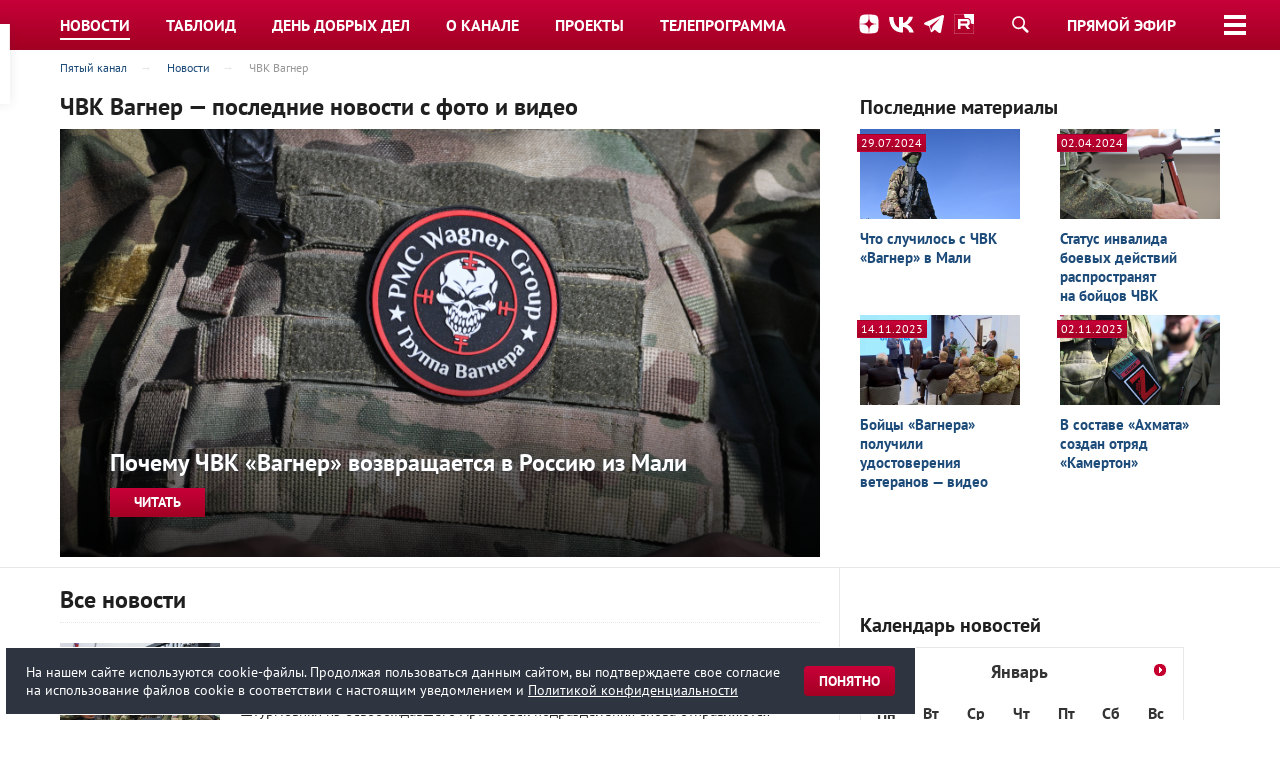

--- FILE ---
content_type: text/html; charset=UTF-8
request_url: https://www.5-tv.ru/news/cvk-vagner/
body_size: 28214
content:
        <!DOCTYPE html>
<html lang="ru">
<head>
    <meta http-equiv="X-UA-Compatible" content="IE=edge">
    <meta charset="UTF-8">
    <meta name="viewport" content="width=1240">
    <title>ЧВК Вагнер — последние новости с фото и видео</title>
    <link href="https://img5tv.cdnvideo.ru/shared/fonts/ptsans.css?9f49316d417f27c35990a53ae351eb66fcb00cfb" rel="stylesheet">
    <meta name="description" content="ЧВК Вагнер — последние новости с фото и видео"/>
    <meta name="keywords" content=""/>
    <meta name="adriverOptions" content="autoLoad:1">
    <meta name=“zen-verification” content=“zRVsSUparZRzxVewY0suLPuyGs8i55QtGcRCX0oZjlyq6flkqnngwAv9SQ1q9K70” />
            <link rel="canonical" href="https://www.5-tv.ru/news/cvk-vagner/">
        <link rel="alternate" media="only screen and (max-width: 640px)" href="https://m.5-tv.ru/news/cvk-vagner/">
        <link rel="preconnect" href="https://lentainform-sync.rutarget.ru">
<link rel="preconnect" href="https://ysa-static.passport.yandex.ru">
<link rel="preconnect" href="https://yastatic.net">
<link rel="preconnect" href="https://www.gstatic.com">
    <link rel="preconnect" href="https://gum.criteo.com">
    <link rel="preconnect" href="https://matchid.adfox.yandex.ru">
    <link rel="preconnect" href="https://ads.adfox.ru">
    <link rel="preconnect" href="https://ssp.adriver.ru">
    <link rel="preconnect" href="https://banner.hpmdnetwork.ru">
    <link rel="preconnect" href="https://ad.mail.ru">
    <link rel="preconnect" href="https://pb.adriver.ru">

    <link rel="stylesheet" type="text/css" href="https://img5tv.cdnvideo.ru/shared/minify.php?9f49316d417f27c35990a53ae351eb66fcb00cfb&amp;files=/shared/css/styles.css,/shared/js/fe/jquery-ui/jquery-ui.css,/shared/css/fancybox/jquery.fancybox.css,/shared/css/magic.css" />        <script>
        dataLayer = [];
    </script>
                <meta property="og:site_name" content="ЧВК Вагнер — последние новости с фото и видео"/>
        <meta property="og:type" content="article"/>
        <meta property="og:image" content="https://img5tv.cdnvideo.ru/webp/shared/files/202506/1_2279372.jpg"/>
        <meta name="twitter:image" content="https://img5tv.cdnvideo.ru/webp/shared/files/202506/1_2279372.jpg">
        <meta property="og:url" content="https://www.5-tv.ru/news/cvk-vagner/"/>
        <meta name='Petal-Search-site-verification' content='3cfd0f4b82'/>
    <meta name="twitter:description" content="">
            <link rel="shortcut icon" href="https://img5tv.cdnvideo.ru/shared/img/favicon_24.png">
    <meta name="theme-color" content="#c10027">

            <link rel="amphtml" href="https://m.5-tv.ru/amp/news/cvk-vagner/">
    
        <!-- yandex -->
    <script type="text/javascript" charset="utf-8" src="https://yandex.ru/ads/system/adsdk.js"></script>

    <script type="text/javascript" src="https://vk.com/js/api/openapi.js?158"></script>
    <script type="text/javascript">!function () {
            var t = document.createElement("script");
            t.type = "text/javascript", t.async = !0, t.src = "https://vk.com/js/api/openapi.js?160", t.onload = function () {
                VK.Retargeting.Init("VK-RTRG-310991-8mCGm"), VK.Retargeting.Hit()
            }, document.head.appendChild(t)
        }();</script>
    <noscript><img src="https://vk.com/rtrg?p=VK-RTRG-310991-8mCGm" style="position:fixed; left:-999px;" alt=""/></noscript>
    <style>
            .fp-twitter:before {
              content: "\e00c";
              color: transparent;
              background-image: url("data:image/svg+xml,%3Csvg viewBox='0 0 24 24' xmlns='http://www.w3.org/2000/svg'%3E%3Cpath d='M20 7.539a6.56 6.56 0 0 1-1.885.517 3.294 3.294 0 0 0 1.443-1.816 6.575 6.575 0 0 1-2.085.796 3.283 3.283 0 0 0-5.593 2.994A9.32 9.32 0 0 1 5.114 6.6a3.28 3.28 0 0 0 1.016 4.382 3.274 3.274 0 0 1-1.487-.41v.041a3.285 3.285 0 0 0 2.633 3.218 3.305 3.305 0 0 1-1.482.056 3.286 3.286 0 0 0 3.066 2.28A6.585 6.585 0 0 1 4 17.524 9.291 9.291 0 0 0 9.032 19c6.038 0 9.34-5 9.34-9.337 0-.143-.004-.285-.01-.425A6.672 6.672 0 0 0 20 7.538z' fill='%23FFF' fill-rule='evenodd'/%3E%3C/svg%3E");
            }

            .fp-facebook:before {
              content: "\e00a";
              color: transparent;
              background-image: url("data:image/svg+xml,%3Csvg viewBox='0 0 24 24' xmlns='http://www.w3.org/2000/svg'%3E%3Cpath d='M13.423 20v-7.298h2.464l.369-2.845h-2.832V8.042c0-.824.23-1.385 1.417-1.385h1.515V4.111A20.255 20.255 0 0 0 14.148 4c-2.183 0-3.678 1.326-3.678 3.76v2.097H8v2.845h2.47V20h2.953z' fill='%23FFF' fill-rule='evenodd'/%3E%3C/svg%3E");
            }

            .fp-vk:before {
              content: "\e00c";
              color: transparent;
              background-image: url("data:image/svg+xml,%3Csvg viewBox='0 0 24 24' fill='none' xmlns='http://www.w3.org/2000/svg'%3E%3Cpath d='M12.878 17.304c-5.411 0-8.695-3.755-8.823-9.994h2.74c.086 4.583 2.171 6.528 3.77 6.925V7.31h2.627v3.954c1.542-.17 3.155-1.97 3.698-3.954h2.584c-.414 2.441-2.17 4.24-3.412 4.983 1.242.6 3.24 2.17 4.011 5.01h-2.84c-.6-1.898-2.07-3.369-4.04-3.569v3.57h-.315Z' fill='%23fff'/%3E%3C/svg%3E");
            }

            .fp-ok:before {
              content: "\e00c";
              color: transparent;
              background-image: url("data:image/svg+xml,%3Csvg viewBox='0 0 24 24' xmlns='http://www.w3.org/2000/svg'%3E%3Cpath d='M11.674 6.536a1.69 1.69 0 00-1.688 1.688c0 .93.757 1.687 1.688 1.687a1.69 1.69 0 001.688-1.687 1.69 1.69 0 00-1.688-1.688zm0 5.763a4.08 4.08 0 01-4.076-4.075 4.08 4.08 0 014.076-4.077 4.08 4.08 0 014.077 4.077 4.08 4.08 0 01-4.077 4.075zm-1.649 3.325a7.633 7.633 0 01-2.367-.98 1.194 1.194 0 011.272-2.022 5.175 5.175 0 005.489 0 1.194 1.194 0 111.272 2.022 7.647 7.647 0 01-2.367.98l2.279 2.28a1.194 1.194 0 01-1.69 1.688l-2.238-2.24-2.24 2.24a1.193 1.193 0 11-1.689-1.689l2.279-2.279' fill='%23FFF' fill-rule='evenodd'/%3E%3C/svg%3E");
            }

            .fp-tg:before {
              content: "\e00c";
              color: transparent;
              background-image: url("data:image/svg+xml,%3Csvg viewBox='0 0 24 24' xmlns='http://www.w3.org/2000/svg'%3E%3Cpath d='M18.92 6.089L4.747 11.555c-.967.388-.962.928-.176 1.168l3.534 1.104 1.353 4.146c.164.454.083.634.56.634.368 0 .53-.168.736-.368.13-.127.903-.88 1.767-1.719l3.677 2.717c.676.373 1.165.18 1.333-.628l2.414-11.374c.247-.99-.378-1.44-1.025-1.146zM8.66 13.573l7.967-5.026c.398-.242.763-.112.463.154l-6.822 6.155-.265 2.833-1.343-4.116z' fill='%23FFF' fill-rule='evenodd'/%3E%3C/svg%3E");
            }

            .flowplayerInsideShare .shareIcon._vk {
              background-color: #07f;
              background-image: url("data:image/svg+xml,%3Csvg viewBox='0 0 24 24' fill='none' xmlns='http://www.w3.org/2000/svg'%3E%3Cpath d='M12.878 17.304c-5.411 0-8.695-3.755-8.823-9.994h2.74c.086 4.583 2.171 6.528 3.77 6.925V7.31h2.627v3.954c1.542-.17 3.155-1.97 3.698-3.954h2.584c-.414 2.441-2.17 4.24-3.412 4.983 1.242.6 3.24 2.17 4.011 5.01h-2.84c-.6-1.898-2.07-3.369-4.04-3.569v3.57h-.315Z' fill='%23fff'/%3E%3C/svg%3E");
            }
            .flowplayerInsideShare .shareIcon._tg {
              background-color: #64a9dc;
              background-image: url("data:image/svg+xml,%3Csvg viewBox='0 0 24 24' xmlns='http://www.w3.org/2000/svg'%3E%3Cpath d='M18.92 6.089L4.747 11.555c-.967.388-.962.928-.176 1.168l3.534 1.104 1.353 4.146c.164.454.083.634.56.634.368 0 .53-.168.736-.368.13-.127.903-.88 1.767-1.719l3.677 2.717c.676.373 1.165.18 1.333-.628l2.414-11.374c.247-.99-.378-1.44-1.025-1.146zM8.66 13.573l7.967-5.026c.398-.242.763-.112.463.154l-6.822 6.155-.265 2.833-1.343-4.116z' fill='%23FFF' fill-rule='evenodd'/%3E%3C/svg%3E");
            }
            .flowplayerInsideShare .shareIcon._ok {
              background-color: #eb722e;
              background-image: url("data:image/svg+xml,%3Csvg viewBox='0 0 24 24' xmlns='http://www.w3.org/2000/svg'%3E%3Cpath d='M11.674 6.536a1.69 1.69 0 00-1.688 1.688c0 .93.757 1.687 1.688 1.687a1.69 1.69 0 001.688-1.687 1.69 1.69 0 00-1.688-1.688zm0 5.763a4.08 4.08 0 01-4.076-4.075 4.08 4.08 0 014.076-4.077 4.08 4.08 0 014.077 4.077 4.08 4.08 0 01-4.077 4.075zm-1.649 3.325a7.633 7.633 0 01-2.367-.98 1.194 1.194 0 011.272-2.022 5.175 5.175 0 005.489 0 1.194 1.194 0 111.272 2.022 7.647 7.647 0 01-2.367.98l2.279 2.28a1.194 1.194 0 01-1.69 1.688l-2.238-2.24-2.24 2.24a1.193 1.193 0 11-1.689-1.689l2.279-2.279' fill='%23FFF' fill-rule='evenodd'/%3E%3C/svg%3E");
            }
            .flowplayerInsideShare .shareIcon._tw {
              background-color: #00aced;
              background-image: url("data:image/svg+xml,%3Csvg viewBox='0 0 24 24' xmlns='http://www.w3.org/2000/svg'%3E%3Cpath d='M20 7.539a6.56 6.56 0 0 1-1.885.517 3.294 3.294 0 0 0 1.443-1.816 6.575 6.575 0 0 1-2.085.796 3.283 3.283 0 0 0-5.593 2.994A9.32 9.32 0 0 1 5.114 6.6a3.28 3.28 0 0 0 1.016 4.382 3.274 3.274 0 0 1-1.487-.41v.041a3.285 3.285 0 0 0 2.633 3.218 3.305 3.305 0 0 1-1.482.056 3.286 3.286 0 0 0 3.066 2.28A6.585 6.585 0 0 1 4 17.524 9.291 9.291 0 0 0 9.032 19c6.038 0 9.34-5 9.34-9.337 0-.143-.004-.285-.01-.425A6.672 6.672 0 0 0 20 7.538z' fill='%23FFF' fill-rule='evenodd'/%3E%3C/svg%3E");
            }
            .fixedMpBlock.is_stuck>.marginTopDoubleBase {
                margin-top: 6rem !important;
            }
        </style>
            <link rel="preload" href="//static.criteo.net/js/ld/publishertag.js" as="script" crossorigin="anonymous">
<script src="https://yandex.ru/ads/system/header-bidding.js" async></script>
<script>
    var adfoxBiddersMap = {
        "adriver": "807287",
        "adfox_adsmart": "1368588",
        "sape": "2372133",
        "bidvol": "1755591",
        "hybrid": "2979094"
    };
    var adUnits = [
        {
            "code": "adfox_151870552923786315",
            "bids": [
                {"bidder": "adriver", "params": {"placementId": "30:5-tv_240x400"}},
                {"bidder": "bidvol", "params": {"placementId": "37200"}},
                {"bidder": "sape", "params": {"placementId": "836034"}},
                {"bidder": "hybrid", "params": {"placementId": "6602ab137bc72f23c0325b20"}},
                {"bidder": "adfox_adsmart", "params": {
                        "p1": "cqgux",
                        "p2": "hhrn"
                    }}
            ],
            "sizes": [[240,400],[300,600]]
        },
        {
            "code": "adfox_151870369628995072",
            "bids": [
                {"bidder": "adriver", "params": {"placementId": "30:5-tv_970x250_top"}},
                {"bidder": "bidvol", "params": {"placementId": "37198"}},
                {"bidder": "sape", "params": {"placementId": "836030"}},
                {"bidder": "hybrid", "params": {"placementId": "6602ab137bc72f23c0325b21"}}
            ],
            "sizes": [[970,250],[728,250],[728,90],[990,90],[990,250]]
        },
        {
            "code": "adfox_151870545996149227",
            "bids": [
                {"bidder": "adriver", "params": {"placementId": "30:5-tv_970x250_mid"}},
                {"bidder": "bidvol", "params": {"placementId": "37199"}},
                {"bidder": "sape", "params": {"placementId": "836033"}},
                {"bidder": "hybrid", "params": {"placementId": "6602ab137bc72f23c0325b22"}},
                {"bidder": "adfox_adsmart", "params": {
                        "pp": "h",
                        "ps": "czbm",
                        "p2": "ul",
                        "puid20": ""
                    }}
            ],
            "sizes": [[970,250],[728,250],[728,90],[990,90],[990,250]]
        },
        {
            "code": "adfox_161243445457797",
            "codeType": "inpage",
            "bids": [
                {"bidder": "sape", "params": {"placementId": "836042"}},
                {"bidder": "bidvol", "params": {"placementId": "37201"}}
            ]
        }

    ];
    var syncPixels = [{
        bidder: "hybrid",
        pixels: [
            "https://www.tns-counter.ru/V13a****idsh_ad/ru/CP1251/tmsec=idsh_dis/",
            "https://www.tns-counter.ru/V13a****idsh_vid/ru/CP1251/tmsec=idsh_5tvru-hbrdis/",
            "https://mc.yandex.ru/watch/66716692?page-url=5tvru%3Futm_source=dis_hybrid_default%26utm_medium=%26utm_campaign=%26utm_content=%26utm_term=&page-ref="+window.location.href
        ]
    }];



    var userTimeout = 2000;
    window.YaHeaderBiddingSettings = {
        biddersMap: adfoxBiddersMap,
        adUnits: adUnits,
        timeout: userTimeout,
        syncPixels: syncPixels
    };
</script>
<script>window.yaContextCb = window.yaContextCb || []</script>
<script src="https://yandex.ru/ads/system/context.js" async></script>    
    <script>
        var adcm_config ={
          id: 7154,
          init: function () {
			window.adcm.call();
		}
        };
    </script>
    <script src='https://tag.digitaltarget.ru/adcm.js' async></script>
</head>

<body class="">
<script>var root = 'https://www.5-tv.ru/';
    var vfsPath = 'https://img5tv.cdnvideo.ru/shared/files/';</script>
                <div class="wrapper wrapperTypeNew">
            
            <div id="adbanner1">
            <!--AdFox START-->
<!--newctc-->
<!--Площадка: BANNER web/mobile web / 5-tv.ru / 100%x250-->
<!--Категория: <не задана>-->
<!--Тип баннера: Перетяжка-->
<div id="adfox_151870369628995072"></div>
<script>
    window.yaContextCb.push(()=>{
        Ya.adfoxCode.createAdaptive({
            ownerId: 264443,
        containerId: 'adfox_151870369628995072',
            params: {puid21: '1',
            p1: 'bzirv',
            p2: 'fulf',
            puid12: '186109',
            puid4: '5-tv.ru'
            }
        }, ['desktop', 'tablet', 'phone'], {
            tabletWidth: 830,
            phoneWidth: 480,
            isAutoReloads: false
        })
    })
</script>        </div>
    










<div class="headerTypeNew2 headerFixer">
    <header role="banner" class="header">
        <nav role="navigation" class="nav" style="">
        <div class="container" style="">
                <div class="headerLogo">
                    <div><a href="https://www.5-tv.ru/" data-dlevent="header-logo"><img src="https://img5tv.cdnvideo.ru/shared/img/logo_2023.svg" width="80" height="80" alt="Пятый канал"></a></div>
                </div>
                <div class="headerSide">
                    <noindex>
                        <p class="_links">
                            <a href="https://dzen.ru/5-tv.ru?invite=true" target="_blank" rel="nofollow">
                                <img src="https://img5tv.cdnvideo.ru/shared/img/icn_dz.svg?v=2" width="20" height="20" alt="Дзен">
                            </a>
                            <a href="http://vk.com/tv5" target="_blank" rel="nofollow" data-dlevent="header-social">
                                <img src="https://img5tv.cdnvideo.ru/shared/img/icn_vk.svg?v=2" width="25" height="20" alt="ВКонтакте">
                            </a>
                            <a href="https://t.me/tv5ru" target="_blank" rel="nofollow">
                                <img src="https://img5tv.cdnvideo.ru/shared/img/icn_tg.svg?v=2" width="20" height="20" alt="Телеграм">
                            </a>
                            <a href="https://rutube.ru/channel/23874664/" target="_blank" rel="nofollow">
                                <img src="https://img5tv.cdnvideo.ru/shared/img/icn_rutube_new.svg" width="20" height="20" alt="Rutube">
                            </a>
                        </p>
                    </noindex>
                </div>
                <div class="inputSearch"><a href="https://www.5-tv.ru/search/" rel="nofollow" title="Поиск"></a></div>
                <div class="headerLive"><a href="https://www.5-tv.ru/live/" rel="tag" data-dlevent="header-live">Прямой эфир</a></div>
                                    <div id="headerButton"><span></span></div>
                                <ul class="mainNav" itemscope="itemscope" itemtype="http://schema.org/SiteNavigationElement">
                                            
                                                                                <li  class="_active">
                                <a href="https://www.5-tv.ru/news/"
                                   target="_self"
                                   rel="tag"
                                   title="Новости"
                                   itemprop="url"
                                                                            data-dlevent="header-news"
                                    >
                                    <span itemprop="name">Новости</span>
                                </a>
                            </li>
                                                                                <li >
                                <a href="https://www.5-tv.ru/tabloid/"
                                   target="_self"
                                   rel="tag"
                                   title="Таблоид"
                                   itemprop="url"
                                                                            data-dlevent="header-tabloid"
                                    >
                                    <span itemprop="name">Таблоид</span>
                                </a>
                            </li>
                                                                                <li >
                                <a href="https://www.5-tv.ru/ddd/"
                                   target="_self"
                                   rel="tag"
                                   title="День добрых дел"
                                   itemprop="url"
                                    >
                                    <span itemprop="name">День добрых дел</span>
                                </a>
                            </li>
                                                                                <li >
                                <a href="https://www.5-tv.ru/about/"
                                   target="_self"
                                   rel="tag"
                                   title="О канале"
                                   itemprop="url"
                                    >
                                    <span itemprop="name">О канале</span>
                                </a>
                            </li>
                                                                                <li >
                                <a href="https://www.5-tv.ru/projects/"
                                   target="_self"
                                   rel="tag"
                                   title="Проекты"
                                   itemprop="url"
                                                                            data-dlevent="header-projects"
                                    >
                                    <span itemprop="name">Проекты</span>
                                </a>
                            </li>
                                                                                <li >
                                <a href="https://www.5-tv.ru/schedule/"
                                   target="_self"
                                   rel="tag"
                                   title="Телепрограмма"
                                   itemprop="url"
                                                                            data-dlevent="header-teleprogramma"
                                    >
                                    <span itemprop="name">Телепрограмма</span>
                                </a>
                            </li>
                                                            </ul>
            </div>
        </nav>
    </header>
    <div class="inputSearchDropdown">
        <form action="https://www.5-tv.ru/search/">
            <input type="text" name="q">
            <button type="submit"></button>
        </form>
    </div>
            <div class="mainMenuDropdown" style="display: none;">
            <div class="container">
                <div class="row">
                                                                <div class="col3">
                                                            
                                    <h4><a class="cBack" href="/projects/">Проекты</a></h4>
                                    <ul class="flatList antiTopHalfBase">
                                                                                    <li><a href="https://www.5-tv.ru/projects/1000152/otlicnaa-zizn/" title="">ОтЛичная жизнь</a></li>
                                                                                    <li><a href="https://www.5-tv.ru/projects/1000102/alye-parusa/" title="">Алые паруса</a></li>
                                                                                    <li><a href="https://secrets-scarletsails.ru/" title="">Секреты «Алых парусов»</a></li>
                                                                                    <li><a href="https://www.5-tv.ru/projects/1000094/izvestia/" title="">Известия</a></li>
                                                                                    <li><a href="https://www.5-tv.ru/projects/1000095/izvestia-glavnoe/" title="">Известия. Главное</a></li>
                                                                                    <li><a href="https://www.5-tv.ru/projects/1000097/den-dobryh-del/" title="">День добрых дел</a></li>
                                                                                    <li><a href="https://www.5-tv.ru/projects/1000096/den-angela/" title="">День ангела</a></li>
                                                                                    <li><a href="https://www.5-tv.ru/projects/1000154/oni-potrasli-mir/" title="">Они потрясли мир</a></li>
                                                                                    <li><a href="https://www.5-tv.ru/projects/1000098/svetskaa-hronika/" title="">Светская хроника</a></li>
                                                                                    <li><a href="https://www.5-tv.ru/projects/1000148/znanie-sila/" title="">Знание-сила</a></li>
                                                                                    <li><a href="https://www.5-tv.ru/projects/1000100/moe-rodnoe/" title="">Моё родное</a></li>
                                                                            </ul>
                                                                                            
                                    <h4><a class="cBack" href="/about/">О канале</a></h4>
                                    <ul class="flatList antiTopHalfBase">
                                                                                    <li><a href="https://www.5-tv.ru/about/today/" title="">Пятый сегодня</a></li>
                                                                                    <li><a href="https://www.5-tv.ru/news/channel-news/" title="">Новости канала</a></li>
                                                                                    <li><a href="https://www.5-tv.ru/about/press/" title="">Пресса о канале</a></li>
                                                                                    <li><a href="https://www.5-tv.ru/about/rss/" title="">RSS-потоки</a></li>
                                                                                    <li><a href="https://m.5-tv.ru/" title="">Мобильная версия</a></li>
                                                                                    <li><a href="https://mbs.media/ " title="">Вещание в России и за рубежом</a></li>
                                                                            </ul>
                                                                                    </div>
                                            <div class="col3">
                                                            
                                    <h4><a class="cBack" href="/films/">Кино и сериалы</a></h4>
                                    <ul class="flatList antiTopHalfBase">
                                                                                    <li><a href="https://www.5-tv.ru/projects/1000117/sled/" title="">След</a></li>
                                                                                    <li><a href="https://www.5-tv.ru/films/detectivy/" title="">Детективы</a></li>
                                                                                    <li><a href="https://www.5-tv.ru/projects/1000115/uslovnyj-ment/" title="">Условный мент</a></li>
                                                                                    <li><a href="https://www.5-tv.ru/projects/1000112/bars/" title="">Барс</a></li>
                                                                                    <li><a href="https://www.5-tv.ru/projects/1000113/velikolepnaa-paterka/" title="">Великолепная пятерка</a></li>
                                                                                    <li><a href="https://www.5-tv.ru/spetsy/" title="">Спецы</a></li>
                                                                                    <li><a href="https://www.5-tv.ru/projects/1000109/strazi/" title="">Стражи Отчизны</a></li>
                                                                                    <li><a href="https://www.5-tv.ru/projects/1000114/est-nuansy/" title="">Есть нюансы</a></li>
                                                                                    <li><a href="https://www.5-tv.ru/aquatoria/" title="">Акватория</a></li>
                                                                                    <li><a href="https://www.5-tv.ru/mm/" title="">Майор и магия</a></li>
                                                                                    <li><a href="https://www.5-tv.ru/motiv/" title="">Мотив преступления</a></li>
                                                                                    <li><a href="https://www.5-tv.ru/projects/1000111/svoi/" title="">Свои</a></li>
                                                                                    <li><a href="https://www.5-tv.ru/sl/" title="">Следствие любви</a></li>
                                                                                    <li><a href="https://www.5-tv.ru/strast/" title="">Страсть</a></li>
                                                                                    <li><a href="https://www.5-tv.ru/fear/" title="">Страх в твоем доме</a></li>
                                                                                    <li><a href="https://www.5-tv.ru/rabota/" title="">Такая работа</a></li>
                                                                                    <li><a href="https://www.youtube.com/user/5TVRussia/playlists?sort=dd&view=50&shelf_id=13" title="">Кино и сериалы на Пятом</a></li>
                                                                                    <li><a href="#" title=""></a></li>
                                                                            </ul>
                                                                                            
                                    <h4><a class="cBack" href="/about/b2b/">Для рекламодателей</a></h4>
                                    <ul class="flatList antiTopHalfBase">
                                                                                    <li><a href="https://www.5-tv.ru/about/numbers/" title="">Цифры дня</a></li>
                                                                                    <li><a href="#" title=""></a></li>
                                                                                    <li><a href="https://www.5-tv.ru/about/b2b/" title="">Новости для рекламодателей</a></li>
                                                                            </ul>
                                                                                    </div>
                                            <div class="col3">
                                                            
                                    <h4><a class="cBack" href="#">Прямой эфир</a></h4>
                                    <ul class="flatList antiTopHalfBase">
                                                                                    <li><a href="https://www.5-tv.ru/live/" title="">Пятый канал</a></li>
                                                                                    <li><a href="https://www.5-tv.ru/radio/" title="">Радио «Петербург»</a></li>
                                                                            </ul>
                                                                                            
                                    <h4><a class="cBack" href="/all-videos/">Видеобанк</a></h4>
                                    <ul class="flatList antiTopHalfBase">
                                                                            </ul>
                                                                                    </div>
                                            <div class="col3">
                                                            
                                    <h4><a class="cBack" href="https://www.5-tv.ru/innfopovod/">Обратная связь</a></h4>
                                    <ul class="flatList antiTopHalfBase">
                                                                            </ul>
                                                                                    </div>
                                                                <noindex>
                            <div class="col3">
                                <p class="h6">Подключайся!</p>
                                <p class="marginBottomBase"><a
                                        href="http://vk.com/tv5" rel="nofollow" target="_blank" class="marginRightHalfBase"><img src="https://img5tv.cdnvideo.ru/shared/files/202203/2831_1489139.png"
                                                                                                                              alt="ВКонтакте"></a><a
                                        href="https://zen.yandex.ru/5-tv.ru" rel="nofollow" target="_blank" class="marginRightHalfBase"><img src="https://img5tv.cdnvideo.ru/shared/files/202203/2831_1485948.png"
                                                                                                                              alt="Яндекс Дзен"></a><a
                                        href="https://rutube.ru/channel/23874664/" rel="nofollow" target="_blank" class="marginRightHalfBase"><img src="https://img5tv.cdnvideo.ru/shared/files/202306/3146_1732155.png"
                                                                                                                              alt="Rutube"></a><a
                                        href="https://ok.ru/ok5tv" rel="nofollow" target="_blank" class="marginRightHalfBase"><img src="https://img5tv.cdnvideo.ru/shared/files/201703/2831_459788.png"
                                                                                                                              alt="Одноклассники"></a><a
                                        href="https://t.me/tv5ru" rel="nofollow" target="_blank" class="marginRightHalfBase"><img src="https://img5tv.cdnvideo.ru/shared/files/202007/2831_1143621.png"
                                                                                                                              alt="Телеграм"></a>                                    </p>                            </div>
                        </noindex>
                                    </div>
            </div>
        </div>
    </div>            <main role="main" class="main">
                                                <div class="container">
            
        <ol itemscope itemtype="https://schema.org/BreadcrumbList" class="metaList _breadcrumbs fsSmall">
                                            <li itemprop="itemListElement" itemscope itemtype="https://schema.org/ListItem">
                                            <a itemtype="https://schema.org/Thing" itemscope itemid="https://www.5-tv.ru/" itemprop="item" href="https://www.5-tv.ru/"
                           rel="up"
                           title="Пятый канал" data-dlevent="breadcrumbs">
                            <span itemprop="name">Пятый канал</span>
                        </a>
                                        <meta itemprop="position" content="1"/>
                </li>
                                                            <li itemprop="itemListElement" itemscope itemtype="https://schema.org/ListItem">
                                            <a itemtype="https://schema.org/Thing" itemscope itemid="https://www.5-tv.ru/news/" itemprop="item" href="https://www.5-tv.ru/news/"
                           rel="tag"
                           title="Новости" data-dlevent="breadcrumbs">
                            <span itemprop="name">Новости</span>
                        </a>
                                        <meta itemprop="position" content="2"/>
                </li>
                                                            <li itemprop="itemListElement" itemscope itemtype="https://schema.org/ListItem">
                                                                    <span itemid="https://www.5-tv.ru/news/cvk-vagner/" itemtype="http://schema.org/Thing" itemscope itemprop="item">
                            <span itemprop="name">ЧВК Вагнер</span>
                        </span>
                                        <meta itemprop="position" content="3"/>
                </li>
                                    </ol>
                        <div class="row marginTopHalfBase marginBottomHalfBase">
            <div class="col8">
                                    <h1>ЧВК Вагнер — последние новости с фото и видео</h1>
                                <a href="https://www.5-tv.ru/news/5026271/cvk-vagner-zaversila-svou-missiu-vmali/" class="linkBlock">
                    <div class="promoImage imageZoomOnHover">
                        <div class="image">
                            <picture>
                                <img loading="lazy" src="https://img5tv.cdnvideo.ru/webp/shared/files/202506/1_2279373.jpg" alt="ЧВК «Вагнер» завершила свою миссию в Мали">
                            </picture>
                        </div>
                                                                                    <h3 class="link">Почему ЧВК «Вагнер» возвращается в Россию из Мали</h3>
                                                        <button>ЧИТАТЬ</button>
                                            </div>
                </a>
            </div>
            <div class="col4">
                <h3>Последние материалы</h3>
                                    <div class="row fsMedium">
                                                    <div class="col2">
                                <a href="https://www.5-tv.ru/news/489693/cvk-vagner-soobsila-opatidnevnyh-boah-sboevikami-vmali/" class="linkBlock">
                                    <span style="background-image: url(https://img5tv.cdnvideo.ru/webp/shared/files/202407/1_2059911.jpg)" class="image">
                                        <picture>
                                            <img loading="lazy" src="https://img5tv.cdnvideo.ru/webp/shared/files/202407/1_2059911.jpg" alt="ЧВК «Вагнер» сообщила о пятидневных боях с боевиками в Мали">
                                        </picture>
                                        <span class="labl _onImgTop fsSmall">29.07.2024</span>
                                    </span>
                                    <p class="fsText">
                                                                                    <strong class="link">Что случилось с ЧВК «Вагнер» в Мали</strong>
                                                                            </p>
                                </a>
                            </div>
                                                    <div class="col2">
                                <a href="https://www.5-tv.ru/news/475733/putin-poobesal-rasprostranit-status-invalida-boevyh-dejstvij-nabojcov-cvk/" class="linkBlock">
                                    <span style="background-image: url(https://img5tv.cdnvideo.ru/webp/shared/files/202404/1_1968167.jpg)" class="image">
                                        <picture>
                                            <img loading="lazy" src="https://img5tv.cdnvideo.ru/webp/shared/files/202404/1_1968167.jpg" alt="Путин пообещал распространить статус инвалида боевых действий на бойцов ЧВК">
                                        </picture>
                                        <span class="labl _onImgTop fsSmall">02.04.2024</span>
                                    </span>
                                    <p class="fsText">
                                                                                    <strong class="link">Статус инвалида боевых действий распространят на бойцов ЧВК</strong>
                                                                            </p>
                                </a>
                            </div>
                                            </div>
                                    <div class="row fsMedium">
                                                    <div class="col2">
                                <a href="https://www.5-tv.ru/news/457879/bojcy-cvk-vagner-polucili-udostoverenia-veteranov-boevyh-dejstvij/" class="linkBlock linkListVideo">
                                    <span style="background-image: url(https://img5tv.cdnvideo.ru/webp/shared/files/202311/1_1847207.jpg)" class="image">
                                        <picture>
                                            <img loading="lazy" src="https://img5tv.cdnvideo.ru/webp/shared/files/202311/1_1847207.jpg" alt="Бойцы ЧВК «Вагнер» получили удостоверения ветеранов боевых действий">
                                        </picture>
                                        <span class="labl _onImgTop fsSmall">14.11.2023</span>
                                    </span>
                                    <p class="fsText">
                                                                                    <strong class="link">Бойцы «Вагнера» получили удостоверения ветеранов — видео</strong>
                                                                            </p>
                                </a>
                            </div>
                                                    <div class="col2">
                                <a href="https://www.5-tv.ru/news/456478/nacinaem-vtagivatsa-vsostave-specnaza-ahmat-sozdan-otrad-kamerton/" class="linkBlock">
                                    <span style="background-image: url(https://img5tv.cdnvideo.ru/webp/shared/files/202311/1_1837427.jpg)" class="image">
                                        <picture>
                                            <img loading="lazy" src="https://img5tv.cdnvideo.ru/webp/shared/files/202311/1_1837427.jpg" alt="«Начинаем втягиваться»: в составе спецназа «Ахмат» создан отряд «Камертон»">
                                        </picture>
                                        <span class="labl _onImgTop fsSmall">02.11.2023</span>
                                    </span>
                                    <p class="fsText">
                                                                                    <strong class="link">В составе «Ахмата» создан отряд «Камертон»</strong>
                                                                            </p>
                                </a>
                            </div>
                                            </div>
                            </div>
        </div>

            </div>
                    <hr class="flat">
            
    <div class="container">
        <div class="row">
            <div class="col8">
                                                    <h2 class="marginTopBase">Все новости</h2>
                                <hr class="_alt marginTopHalfBase">
                                                                                            <div class="clear">
                        <a style="width: 160px" href="https://www.5-tv.ru/news/455936/massovoe-popolnenie-byvsie-bojcy-cvk-vagner-perehodat-vspecnaz-ahmat/" class="floatLeft">
                            <span class="image">
                                <picture>
                                    <img loading="lazy" src="https://img5tv.cdnvideo.ru/webp/shared/files/202310/1_1833776.jpg" alt="«Массовое пополнение»: бывшие бойцы ЧВК «Вагнер» переходят в спецназ «Ахмат»">
                                </picture>
                                <noindex>
                                    <span class="labl _onImgTop fsSmall">
                                                                                    28.10.2023                                                                            </span>
                                </noindex>
                            </span>
                        </a>
                        <div class="overflowHidden">
                                                            <h2 class="flat fsBig link">
                                    <a href="https://www.5-tv.ru/news/455936/massovoe-popolnenie-byvsie-bojcy-cvk-vagner-perehodat-vspecnaz-ahmat/">                                        <strong>«Массовое пополнение»: бывшие бойцы ЧВК «Вагнер» переходят в спецназ «Ахмат»</strong>
                                    </a>
                                </h2>
                                                        <p>Штурмовики из освобождавшего Артемовск подразделения снова отправляются на передовую в зону спецоперации.</p>
                            <p class="fsSmall">
                                <a href="https://www.5-tv.ru/news/list/russia/" rel="tag" class="labl fsSmall">В России</a>                                                                 <noindex>
                                    <span class="views-counter">
                                        <img class="icon" src="https://img5tv.cdnvideo.ru/shared/img/icn_view.svg" width="20" height="12" alt="">431                                    </span>
                                    <noindex>
                                                                    </p>
                        </div>
                                            </div>
                    <hr class="_alt marginTopHalfBase">
                                                                            <div class="clear">
                        <a style="width: 160px" href="https://www.5-tv.ru/news/453207/reakcia-narec-putina-vzryv-vsamolete-prigozina-ipravila-dla-ukraincev-zarubezom-sobytia-6oktabra/" class="floatLeft">
                            <span class="image">
                                <picture>
                                    <img loading="lazy" src="https://img5tv.cdnvideo.ru/webp/shared/files/202310/1_1815017.jpg" alt="Реакция на речь Путина, взрыв в самолете Пригожина и правила для украинцев за рубежом: события 6 октября">
                                </picture>
                                <noindex>
                                    <span class="labl _onImgTop fsSmall">
                                                                                    07.10.2023                                                                            </span>
                                </noindex>
                            </span>
                        </a>
                        <div class="overflowHidden">
                                                            <h2 class="flat fsBig link">
                                    <a href="https://www.5-tv.ru/news/453207/reakcia-narec-putina-vzryv-vsamolete-prigozina-ipravila-dla-ukraincev-zarubezom-sobytia-6oktabra/">                                        <strong>Реакция на речь Путина, взрыв в самолете Пригожина и правила для украинцев за рубежом: события 6 октября</strong>
                                    </a>
                                </h2>
                                                        <p>Новые подробности о крушении самолета Пригожина под Тверью, неожиданная поддержка действий Зеленского и международная реакция на слова Путина. Что еще произошло за день, 6 октября.</p>
                            <p class="fsSmall">
                                <a href="https://www.5-tv.ru/news/list/politics/" rel="tag" class="labl fsSmall">Политика</a>                                 <a href="/news/list/?type=24" class="labl _alt">Лонгрид</a>                                                                <noindex>
                                    <span class="views-counter">
                                        <img class="icon" src="https://img5tv.cdnvideo.ru/shared/img/icn_view.svg" width="20" height="12" alt="">624                                    </span>
                                    <noindex>
                                                                    </p>
                        </div>
                                            </div>
                    <hr class="_alt marginTopHalfBase">
                                                                                                                                                                    <div class="mediaCont antiContainer cont">
                                <div class="embedvideo" style="max-width: 760px; max-height: 428px;">
                                    <iframe src="/player/457879" frameborder="0"></iframe>
                                </div>
                            </div>
                                                        <hr class="_alt marginTopHalfBase">
                                                                                            <div class="clear">
                        <a style="width: 160px" href="https://www.5-tv.ru/news/453187/sansov-nebylo-vzryv-nabortu-samoleta-prigozina-mog-proizojti-vseredine-salona/" class="floatLeft">
                            <span class="image">
                                <picture>
                                    <img loading="lazy" src="https://img5tv.cdnvideo.ru/webp/shared/files/202310/1_1814866.jpg" alt="«Шансов не было»: взрыв на борту самолета Пригожина мог произойти в середине салона">
                                </picture>
                                <noindex>
                                    <span class="labl _onImgTop fsSmall">
                                                                                    06.10.2023                                                                            </span>
                                </noindex>
                            </span>
                        </a>
                        <div class="overflowHidden">
                                                            <h2 class="flat fsBig link">
                                    <a href="https://www.5-tv.ru/news/453187/sansov-nebylo-vzryv-nabortu-samoleta-prigozina-mog-proizojti-vseredine-salona/">                                        <strong>«Шансов не было»: взрыв на борту самолета Пригожина мог произойти в середине салона</strong>
                                    </a>
                                </h2>
                                                        <p>Расследование всех обстоятельств авиакатастрофы под Тверью, в которой погибли десять человек, еще не завершено.</p>
                            <p class="fsSmall">
                                <a href="https://www.5-tv.ru/news/list/incidents/" rel="tag" class="labl fsSmall">Происшествия</a>                                                                 <noindex>
                                    <span class="views-counter">
                                        <img class="icon" src="https://img5tv.cdnvideo.ru/shared/img/icn_view.svg" width="20" height="12" alt="">502                                    </span>
                                    <noindex>
                                                                    </p>
                        </div>
                                            </div>
                    <hr class="_alt marginTopHalfBase">
                                                                            <div class="clear">
                        <a style="width: 160px" href="https://www.5-tv.ru/news/453058/putin-vtelah-pogibsih-nabortu-prigozina-obnaruzeny-fragmenty-rucnyh-granat/" class="floatLeft linkListVideo">
                            <span class="image">
                                <picture>
                                    <img loading="lazy" src="https://img5tv.cdnvideo.ru/webp/shared/files/202310/1_1813950.jpg" alt="Путин: в телах погибших на борту Пригожина обнаружены фрагменты ручных гранат">
                                </picture>
                                <noindex>
                                    <span class="labl _onImgTop fsSmall">
                                                                                    05.10.2023                                                                            </span>
                                </noindex>
                            </span>
                        </a>
                        <div class="overflowHidden">
                                                            <h2 class="flat fsBig link">
                                    <a href="https://www.5-tv.ru/news/453058/putin-vtelah-pogibsih-nabortu-prigozina-obnaruzeny-fragmenty-rucnyh-granat/"><span class="iconVideo"></span>                                        <strong>Путин: в телах погибших на борту Пригожина обнаружены фрагменты ручных гранат</strong>
                                    </a>
                                </h2>
                                                        <p>Осколки боевых припасов нашли внутри тех, кто умер на борту одного из владельцев ЧВК «Вагнер».</p>
                            <p class="fsSmall">
                                <a href="https://www.5-tv.ru/news/list/incidents/" rel="tag" class="labl fsSmall">Происшествия</a>                                                                 <noindex>
                                    <span class="views-counter">
                                        <img class="icon" src="https://img5tv.cdnvideo.ru/shared/img/icn_view.svg" width="20" height="12" alt="">985                                    </span>
                                    <noindex>
                                                                    </p>
                        </div>
                                            </div>
                    <hr class="_alt marginTopHalfBase">
                                                                                                                                                                                                                                <div class="mediaCont antiContainer cont">
                                <div class="embedvideo" style="max-width: 760px; max-height: 428px;">
                                    <iframe src="/player/453058" frameborder="0"></iframe>
                                </div>
                            </div>
                                                        <hr class="_alt marginTopHalfBase">
                                                                                            <div class="clear">
                        <a style="width: 160px" href="https://www.5-tv.ru/news/450231/vkremle-prokommentirovali-rassledovanie-krusenia-samoleta-prigozina/" class="floatLeft">
                            <span class="image">
                                <picture>
                                    <img loading="lazy" src="https://img5tv.cdnvideo.ru/webp/shared/files/202309/1_1798278.jpg" alt="В Кремле прокомментировали расследование крушения самолета Пригожина">
                                </picture>
                                <noindex>
                                    <span class="labl _onImgTop fsSmall">
                                                                                    15.09.2023                                                                            </span>
                                </noindex>
                            </span>
                        </a>
                        <div class="overflowHidden">
                                                            <h2 class="flat fsBig link">
                                    <a href="https://www.5-tv.ru/news/450231/vkremle-prokommentirovali-rassledovanie-krusenia-samoleta-prigozina/">                                        <strong>В Кремле прокомментировали расследование крушения самолета Пригожина</strong>
                                    </a>
                                </h2>
                                                        <p>В авиакатастрофе погибли десять человек, среди них — владелец ЧВК «Вагнер».</p>
                            <p class="fsSmall">
                                <a href="https://www.5-tv.ru/news/list/politics/" rel="tag" class="labl fsSmall">Политика</a>                                 <a href="/news/list/?type=7" class="labl _alt">Срочная новость</a>                                                                <noindex>
                                    <span class="views-counter">
                                        <img class="icon" src="https://img5tv.cdnvideo.ru/shared/img/icn_view.svg" width="20" height="12" alt="">1&thinsp;405                                    </span>
                                    <noindex>
                                                                    </p>
                        </div>
                                            </div>
                    <hr class="_alt marginTopHalfBase">
                                                                            <div class="clear">
                        <a style="width: 160px" href="https://www.5-tv.ru/news/449718/busmladsij-prokommentiroval-sovmestnoe-foto-2006-goda-sprigozinym/" class="floatLeft">
                            <span class="image">
                                <picture>
                                    <img loading="lazy" src="https://img5tv.cdnvideo.ru/webp/shared/files/202309/1_1795597.jpg" alt="Буш-младший прокомментировал совместное фото 2006 года с Пригожиным">
                                </picture>
                                <noindex>
                                    <span class="labl _onImgTop fsSmall">
                                                                                    12.09.2023                                                                            </span>
                                </noindex>
                            </span>
                        </a>
                        <div class="overflowHidden">
                                                            <h2 class="flat fsBig link">
                                    <a href="https://www.5-tv.ru/news/449718/busmladsij-prokommentiroval-sovmestnoe-foto-2006-goda-sprigozinym/">                                        <strong>Буш-младший прокомментировал совместное фото 2006 года с Пригожиным</strong>
                                    </a>
                                </h2>
                                                        <p>Бывший глава Белого дома заявил, что не помнит о личной встрече с владельцем ЧВК «Вагнер».</p>
                            <p class="fsSmall">
                                <a href="https://www.5-tv.ru/news/list/politics/" rel="tag" class="labl fsSmall">Политика</a>                                                                 <noindex>
                                    <span class="views-counter">
                                        <img class="icon" src="https://img5tv.cdnvideo.ru/shared/img/icn_view.svg" width="20" height="12" alt="">241                                    </span>
                                    <noindex>
                                                                    </p>
                        </div>
                                            </div>
                    <hr class="_alt marginTopHalfBase">
                                                                                                                                                                                                                                                                                                                                




    <div class="cont clear">
        <!--AdFox START-->
<!--newctc-->
<!--Площадка: BANNER web/mobile web / 5-tv.ru / Комбо блок-->
<!--Категория: <не задана>-->
<!--Тип баннера: Комбо блок-->
<div id="adfox_161243445457797"></div>
<script>
    window.yaContextCb.push(()=>{
        Ya.adfoxCode.create({
            ownerId: 264443,
        containerId: 'adfox_161243445457797',
        lazyLoad: true,
            params: {puid21: '1',
            p1: 'cocij',
            p2: 'gylp',
            insertAfter: 'undefined',
            insertPosition: '0',
            stick: false,
            stickTo: 'auto',
            stickyColorScheme: 'light',
            puid12: '186109',
            puid4: '5-tv.ru'
            }
        })
    })
</script>    </div>






                                                        <hr class="_alt marginTopHalfBase">
                                                                                            <div class="clear">
                        <a style="width: 160px" href="https://www.5-tv.ru/news/447300/polsa-istrany-pribaltiki-potrebovali-otbelorussii-vydvorit-cvk-vagner/" class="floatLeft">
                            <span class="image">
                                <picture>
                                    <img loading="lazy" src="https://img5tv.cdnvideo.ru/webp/shared/files/202308/1_1782944.jpg" alt="Польша и страны Прибалтики потребовали от Белоруссии выдворить ЧВК «Вагнер»">
                                </picture>
                                <noindex>
                                    <span class="labl _onImgTop fsSmall">
                                                                                    28.08.2023                                                                            </span>
                                </noindex>
                            </span>
                        </a>
                        <div class="overflowHidden">
                                                            <h2 class="flat fsBig link">
                                    <a href="https://www.5-tv.ru/news/447300/polsa-istrany-pribaltiki-potrebovali-otbelorussii-vydvorit-cvk-vagner/">                                        <strong>Польша и страны Прибалтики потребовали от Белоруссии выдворить ЧВК «Вагнер»</strong>
                                    </a>
                                </h2>
                                                        <p>Глава польского МВД пригрозил Минску полным закрытием границ в случае «инцидента» с участием «вагнеровцев».</p>
                            <p class="fsSmall">
                                <a href="https://www.5-tv.ru/news/list/politics/" rel="tag" class="labl fsSmall">Политика</a>                                                                 <noindex>
                                    <span class="views-counter">
                                        <img class="icon" src="https://img5tv.cdnvideo.ru/shared/img/icn_view.svg" width="20" height="12" alt="">352                                    </span>
                                    <noindex>
                                                                    </p>
                        </div>
                                            </div>
                    <hr class="_alt marginTopHalfBase">
                                                                            <div class="clear">
                        <a style="width: 160px" href="https://www.5-tv.ru/news/446584/sksoobsil-obopoznanii-vseh-pogibsih-pri-krusenii-samoleta-prigozina/" class="floatLeft">
                            <span class="image">
                                <picture>
                                    <img loading="lazy" src="https://img5tv.cdnvideo.ru/webp/shared/files/202308/1_1781920.jpg" alt="СК сообщил об опознании всех погибших при крушении самолета Пригожина">
                                </picture>
                                <noindex>
                                    <span class="labl _onImgTop fsSmall">
                                                                                    27.08.2023                                                                            </span>
                                </noindex>
                            </span>
                        </a>
                        <div class="overflowHidden">
                                                            <h2 class="flat fsBig link">
                                    <a href="https://www.5-tv.ru/news/446584/sksoobsil-obopoznanii-vseh-pogibsih-pri-krusenii-samoleta-prigozina/">                                        <strong>СК сообщил об опознании всех погибших при крушении самолета Пригожина</strong>
                                    </a>
                                </h2>
                                                        <p>На борту находились десять человек, никто не выжил.</p>
                            <p class="fsSmall">
                                <a href="https://www.5-tv.ru/news/list/incidents/" rel="tag" class="labl fsSmall">Происшествия</a>                                 <a href="/news/list/?type=7" class="labl _alt">Срочная новость</a>                                                                <noindex>
                                    <span class="views-counter">
                                        <img class="icon" src="https://img5tv.cdnvideo.ru/shared/img/icn_view.svg" width="20" height="12" alt="">379                                    </span>
                                    <noindex>
                                                                    </p>
                        </div>
                                            </div>
                    <hr class="_alt marginTopHalfBase">
                                                                                                                                                                                                                                                                                                                                                        <div class="mediaCont antiContainer cont">
                                <div class="embedvideo" style="max-width: 760px; max-height: 428px;">
                                    <iframe src="/player/446847" frameborder="0"></iframe>
                                </div>
                            </div>
                                                        <hr class="_alt marginTopHalfBase">
                                                                                            <div class="clear">
                        <a style="width: 160px" href="https://www.5-tv.ru/news/447056/krusenie-samoleta-evgenia-prigozina-vtverskoj-oblasti-vse-podrobnosti/" class="floatLeft linkListVideo">
                            <span class="image">
                                <picture>
                                    <img loading="lazy" src="https://img5tv.cdnvideo.ru/webp/shared/files/202308/1_1781655.jpg" alt="Крушение самолета Евгения Пригожина в Тверской области: все подробности">
                                </picture>
                                <noindex>
                                    <span class="labl _onImgTop fsSmall">
                                                                                    27.08.2023                                                                            </span>
                                </noindex>
                            </span>
                        </a>
                        <div class="overflowHidden">
                                                            <h2 class="flat fsBig link">
                                    <a href="https://www.5-tv.ru/news/447056/krusenie-samoleta-evgenia-prigozina-vtverskoj-oblasti-vse-podrobnosti/"><span class="iconVideo"></span>                                        <strong>Крушение самолета Евгения Пригожина в Тверской области: все подробности</strong>
                                    </a>
                                </h2>
                                                        <p>В результате падения воздушного судна погибли десять человек.</p>
                            <p class="fsSmall">
                                <a href="https://www.5-tv.ru/news/list/russia/" rel="tag" class="labl fsSmall">В России</a>                                 <a href="/news/list/?type=22" class="labl _alt">Эфирная новость</a>                                                                <noindex>
                                    <span class="views-counter">
                                        <img class="icon" src="https://img5tv.cdnvideo.ru/shared/img/icn_view.svg" width="20" height="12" alt="">1&thinsp;687                                    </span>
                                    <noindex>
                                                                    </p>
                        </div>
                                            </div>
                    <hr class="_alt marginTopHalfBase">
                                                                            <div class="clear">
                        <a style="width: 160px" href="https://www.5-tv.ru/news/446886/bylli-vtoroj-jetica-oprovergla-svaz-samoleta-embraer135-sprigozinym/" class="floatLeft">
                            <span class="image">
                                <picture>
                                    <img loading="lazy" src="https://img5tv.cdnvideo.ru/webp/shared/files/202308/1_1780776.jpg" alt="Был ли второй? Jetica опровергла связь самолета Embraer-135 с Пригожиным">
                                </picture>
                                <noindex>
                                    <span class="labl _onImgTop fsSmall">
                                                                                    25.08.2023                                                                            </span>
                                </noindex>
                            </span>
                        </a>
                        <div class="overflowHidden">
                                                            <h2 class="flat fsBig link">
                                    <a href="https://www.5-tv.ru/news/446886/bylli-vtoroj-jetica-oprovergla-svaz-samoleta-embraer135-sprigozinym/">                                        <strong>Был ли второй? Jetica опровергла связь самолета Embraer-135 с Пригожиным</strong>
                                    </a>
                                </h2>
                                                        <p>Во время крушения джета бизнесмена сообщалось о якобы втором воздушном судне, которое развернулось и улетело в Москву.</p>
                            <p class="fsSmall">
                                <a href="https://www.5-tv.ru/news/list/incidents/" rel="tag" class="labl fsSmall">Происшествия</a>                                 <a href="/news/list/?type=6" class="labl _alt">Эксклюзив</a>                                                                <noindex>
                                    <span class="views-counter">
                                        <img class="icon" src="https://img5tv.cdnvideo.ru/shared/img/icn_view.svg" width="20" height="12" alt="">3&thinsp;250                                    </span>
                                    <noindex>
                                                                    </p>
                        </div>
                                            </div>
                    <hr class="_alt marginTopHalfBase">
                                                                                                                                                                                                                                                                                                                                                                                                <div class="clear">
                        <a style="width: 160px" href="https://www.5-tv.ru/news/446865/peskov-prizval-opiratsa-nafakty-vsituacii-skruseniem-samoleta-prigozina/" class="floatLeft">
                            <span class="image">
                                <picture>
                                    <img loading="lazy" src="https://img5tv.cdnvideo.ru/webp/shared/files/202308/1_1780714.jpg" alt="Песков призвал опираться на факты в ситуации с крушением самолета Пригожина">
                                </picture>
                                <noindex>
                                    <span class="labl _onImgTop fsSmall">
                                                                                    25.08.2023                                                                            </span>
                                </noindex>
                            </span>
                        </a>
                        <div class="overflowHidden">
                                                            <h2 class="flat fsBig link">
                                    <a href="https://www.5-tv.ru/news/446865/peskov-prizval-opiratsa-nafakty-vsituacii-skruseniem-samoleta-prigozina/">                                        <strong>Песков призвал опираться на факты в ситуации с крушением самолета Пригожина</strong>
                                    </a>
                                </h2>
                                                        <p>В результате падения борта погибли десять человек. Специалисты еще занимаются опознанием.</p>
                            <p class="fsSmall">
                                <a href="https://www.5-tv.ru/news/list/politics/" rel="tag" class="labl fsSmall">Политика</a>                                 <a href="/news/list/?type=7" class="labl _alt">Срочная новость</a>                                                                <noindex>
                                    <span class="views-counter">
                                        <img class="icon" src="https://img5tv.cdnvideo.ru/shared/img/icn_view.svg" width="20" height="12" alt="">452                                    </span>
                                    <noindex>
                                                                    </p>
                        </div>
                                            </div>
                    <hr class="_alt marginTopHalfBase">
                                                                            <div class="clear">
                        <a style="width: 160px" href="https://www.5-tv.ru/news/446847/krylo-samoleta-prigozina-dostali-izreki-lodyzenka-vtverskoj-oblasti/" class="floatLeft linkListVideo">
                            <span class="image">
                                <picture>
                                    <img loading="lazy" src="https://img5tv.cdnvideo.ru/webp/shared/files/202308/1_1780621.jpg" alt="Крыло самолета Пригожина достали из реки Лодыженка в Тверской области">
                                </picture>
                                <noindex>
                                    <span class="labl _onImgTop fsSmall">
                                                                                    25.08.2023                                                                            </span>
                                </noindex>
                            </span>
                        </a>
                        <div class="overflowHidden">
                                                            <h2 class="flat fsBig link">
                                    <a href="https://www.5-tv.ru/news/446847/krylo-samoleta-prigozina-dostali-izreki-lodyzenka-vtverskoj-oblasti/"><span class="iconVideo"></span>                                        <strong>Крыло самолета Пригожина достали из реки Лодыженка в Тверской области</strong>
                                    </a>
                                </h2>
                                                        <p>Ранее часть джета нашли в трех километрах от места крушения.</p>
                            <p class="fsSmall">
                                <a href="https://www.5-tv.ru/news/list/incidents/" rel="tag" class="labl fsSmall">Происшествия</a>                                 <a href="/news/list/?type=6" class="labl _alt">Эксклюзив</a>                                                                <noindex>
                                    <span class="views-counter">
                                        <img class="icon" src="https://img5tv.cdnvideo.ru/shared/img/icn_view.svg" width="20" height="12" alt="">534                                    </span>
                                    <noindex>
                                                                    </p>
                        </div>
                                            </div>
                    <hr class="_alt marginTopHalfBase">
                                                                                                                                                                                                                                                                                                                                                                                                <div class="clear">
                        <a style="width: 160px" href="https://www.5-tv.ru/news/446724/kompania-embraer-prekratila-obsluzivanie-samoleta-prigozina-v2019-godu/" class="floatLeft">
                            <span class="image">
                                <picture>
                                    <img loading="lazy" src="https://img5tv.cdnvideo.ru/webp/shared/files/202308/1_1780029.jpg" alt="Компания Embraer прекратила обслуживание самолета Пригожина в 2019 году">
                                </picture>
                                <noindex>
                                    <span class="labl _onImgTop fsSmall">
                                                                                    24.08.2023                                                                            </span>
                                </noindex>
                            </span>
                        </a>
                        <div class="overflowHidden">
                                                            <h2 class="flat fsBig link">
                                    <a href="https://www.5-tv.ru/news/446724/kompania-embraer-prekratila-obsluzivanie-samoleta-prigozina-v2019-godu/">                                        <strong>Компания Embraer прекратила обслуживание самолета Пригожина в 2019 году</strong>
                                    </a>
                                </h2>
                                                        <p>В организации знают об аварии, которая произошла накануне в Тверской области.</p>
                            <p class="fsSmall">
                                <a href="https://www.5-tv.ru/news/list/incidents/" rel="tag" class="labl fsSmall">Происшествия</a>                                 <a href="/news/list/?type=6" class="labl _alt">Эксклюзив</a>                                                                <noindex>
                                    <span class="views-counter">
                                        <img class="icon" src="https://img5tv.cdnvideo.ru/shared/img/icn_view.svg" width="20" height="12" alt="">368                                    </span>
                                    <noindex>
                                                                    </p>
                        </div>
                                            </div>
                    <hr class="_alt marginTopHalfBase">
                                                                            <div class="clear">
                        <a style="width: 160px" href="https://www.5-tv.ru/news/446719/zelenskij-kiev-neimeet-otnosenia-kkruseniu-samoleta-prigozina/" class="floatLeft">
                            <span class="image">
                                <picture>
                                    <img loading="lazy" src="https://img5tv.cdnvideo.ru/webp/shared/files/202308/1_1779987.jpg" alt="Зеленский: Киев не имеет отношения к крушению самолета Пригожина">
                                </picture>
                                <noindex>
                                    <span class="labl _onImgTop fsSmall">
                                                                                    24.08.2023                                                                            </span>
                                </noindex>
                            </span>
                        </a>
                        <div class="overflowHidden">
                                                            <h2 class="flat fsBig link">
                                    <a href="https://www.5-tv.ru/news/446719/zelenskij-kiev-neimeet-otnosenia-kkruseniu-samoleta-prigozina/">                                        <strong>Зеленский: Киев не имеет отношения к крушению самолета Пригожина</strong>
                                    </a>
                                </h2>
                                                        <p>В результате случившегося погибли десять человек.</p>
                            <p class="fsSmall">
                                <a href="https://www.5-tv.ru/news/list/politics/" rel="tag" class="labl fsSmall">Политика</a>                                                                 <noindex>
                                    <span class="views-counter">
                                        <img class="icon" src="https://img5tv.cdnvideo.ru/shared/img/icn_view.svg" width="20" height="12" alt="">340                                    </span>
                                    <noindex>
                                                                    </p>
                        </div>
                                            </div>
                    <hr class="_alt marginTopHalfBase">
                                                                                                                                                                                                                                                                                                                                                                                                <div class="clear">
                        <a style="width: 160px" href="https://www.5-tv.ru/news/446636/otvzleta-dokrusenia-polnyj-otcet-opolete-samoleta-prigozina/" class="floatLeft">
                            <span class="image">
                                <picture>
                                    <img loading="lazy" src="https://img5tv.cdnvideo.ru/webp/shared/files/202308/1_1779542.jpg" alt="От взлета до крушения: полный отчет о полете самолета Пригожина">
                                </picture>
                                <noindex>
                                    <span class="labl _onImgTop fsSmall">
                                                                                    24.08.2023                                                                            </span>
                                </noindex>
                            </span>
                        </a>
                        <div class="overflowHidden">
                                                            <h2 class="flat fsBig link">
                                    <a href="https://www.5-tv.ru/news/446636/otvzleta-dokrusenia-polnyj-otcet-opolete-samoleta-prigozina/">                                        <strong>От взлета до крушения: полный отчет о полете самолета Пригожина</strong>
                                    </a>
                                </h2>
                                                        <p>Сервис Flightradar24 мог отслеживать борт около 35 минут, затем произошло крушение.</p>
                            <p class="fsSmall">
                                <a href="https://www.5-tv.ru/news/list/incidents/" rel="tag" class="labl fsSmall">Происшествия</a>                                                                 <noindex>
                                    <span class="views-counter">
                                        <img class="icon" src="https://img5tv.cdnvideo.ru/shared/img/icn_view.svg" width="20" height="12" alt="">2&thinsp;685                                    </span>
                                    <noindex>
                                                                    </p>
                        </div>
                                            </div>
                    <hr class="_alt marginTopHalfBase">
                

                <p class="floatRight cFade">Всего новостей: <span class="cText">186</span></p>
                    <ul class="metaList cont">
                    <li>← Пред.</li>
        
                                    <li class="_active"><span>1</span></li>
                                                <li><a href="https://www.5-tv.ru/news/cvk-vagner/?page=1" title="2">2</a></li>
                                                <li><a href="https://www.5-tv.ru/news/cvk-vagner/?page=2" title="3">3</a></li>
                                                <li><a href="https://www.5-tv.ru/news/cvk-vagner/?page=3" title="4">4</a></li>
                                                <li><a href="https://www.5-tv.ru/news/cvk-vagner/?page=4" title="5">5</a></li>
                    
                    <li><a rel="next" href="https://www.5-tv.ru/news/cvk-vagner/?page=1" class="linkInlineBlock"><span class="link">След.</span> →</a></li>
            </ul>
            </div>
            <div class="col4 _borderLeft">
                <h3 class="marginTopSidebar">Календарь новостей</h3>
                                                        <div id="datepicker" class="marginBottomBase datepicker--year-only" data-type="news"
                                                    data-day="23.01.2026"
                                                 data-category-id="1"
                         data-url="https://www.5-tv.ru/news/list/">
                    </div>
                
                                    <hr class="_wide _right">
                                            <h2>Последние новости</h2>
                                                    <div class="timeListConceal _right _scroll scrollingVert">
    <div class="scrollingVertWrap">
        <div class="scrollingVertBody">
                            <a href="https://www.5-tv.ru/news/5054139/vdagestane-vosmiletnij-malcik-spas-provalivsegosa-pod-led-druga/" class="linkBlock">
                    <dl class="timeList">
                        <dt>21:59</dt>
                        <dd class="link">Счет шел на секунды: в Дагестане восьмилетний мальчик спас провалившегося под лед друга</dd>
                    </dl>
                </a>
                            <a href="https://www.5-tv.ru/news/5054155/molocnaa-smes-nestle-mogla-stat-pricinoj-gibeli-dvuh-novorozdennyh-vofrancii-aii/" class="linkBlock">
                    <dl class="timeList">
                        <dt>21:46</dt>
                        <dd class="link">Молочная смесь Nestle могла стать причиной гибели двух новорожденных во Франции</dd>
                    </dl>
                </a>
                            <a href="https://www.5-tv.ru/news/5054170/budem-ucityvat-kompania-rendezvous-prokommentirovala-skandalnyj-presstur/" class="linkBlock">
                    <dl class="timeList">
                        <dt>21:27</dt>
                        <dd class="link">«Будем учитывать»: компания Rendez-Vous прокомментировала скандальный <span class="noWrap">пресс-тур</span></dd>
                    </dl>
                </a>
                            <a href="https://www.5-tv.ru/news/5054168/abuzer-rasstaemsa-ulia-hlynina-opravile-sohranenia-semi/" class="linkBlock">
                    <dl class="timeList">
                        <dt>21:08</dt>
                        <dd class="link"><span class="iconVideo"></span>«Абьюзер, расстаемся!»: Юлия Хлынина о правиле сохранения семьи</dd>
                    </dl>
                </a>
                            <a href="https://www.5-tv.ru/news/5054148/vrozdennoe-stremlenie-kkrasote-kak-valentino-izmenil-mir-vysokoj-mody/" class="linkBlock">
                    <dl class="timeList">
                        <dt>20:50</dt>
                        <dd class="link"><span class="iconVideo"></span>Врожденное стремление к красоте: как Валентино изменил мир высокой моды</dd>
                    </dl>
                </a>
                            <a href="https://www.5-tv.ru/news/5054154/somnitelnyj-ulov-vssa-kapitana-rybolovnogo-sudna-arestovali-zaprodazu-kokaina-aii/" class="linkBlock">
                    <dl class="timeList">
                        <dt>20:33</dt>
                        <dd class="link">Сомнительный улов: в США капитана рыболовного судна арестовали за продажу кокаина</dd>
                    </dl>
                </a>
                            <a href="https://www.5-tv.ru/news/5054169/prezident-oae-vstretilsa-sglavami-delegacij-rossii-ukrainy-issa/" class="linkBlock">
                    <dl class="timeList">
                        <dt>20:15</dt>
                        <dd class="link">Президент ОАЭ встретился с главами делегаций России, Украины и США</dd>
                    </dl>
                </a>
                            <a href="https://www.5-tv.ru/news/5054151/stalo-izvestno-kogda-telo-utonuvsego-vbosfore-plovca-svecnikova-privezut-vrf/" class="linkBlock">
                    <dl class="timeList">
                        <dt>19:59</dt>
                        <dd class="link">Стало известно, когда тело утонувшего в Босфоре пловца Свечникова привезут в РФ</dd>
                    </dl>
                </a>
                            <a href="https://www.5-tv.ru/news/5054167/scitavsijsa-pohisennym-podrostok-izkrasnoarska-nahodilsa-pod-vlianiem-mosennikov/" class="linkBlock">
                    <dl class="timeList">
                        <dt>19:46</dt>
                        <dd class="link"><span class="iconVideo"></span>«Репутация пострадает»: найденный в Красноярске подросток рассказал, как ему угрожали мошенники</dd>
                    </dl>
                </a>
                            <a href="https://www.5-tv.ru/news/5054163/sostoalos-zasedanie-poisku-predprinimatela-ryskova-kkirkorovu-cto-izvestno/" class="linkBlock">
                    <dl class="timeList">
                        <dt>19:31</dt>
                        <dd class="link">Суд провел первое заседание по иску об участке Киркорова на берегу реки: что известно</dd>
                    </dl>
                </a>
                            <a href="https://www.5-tv.ru/news/5054143/bez-viny-vinovataa-britanskoj-pensionerke-grozit-turma-izza-vybrosennoj-korobki-aii/" class="linkBlock">
                    <dl class="timeList">
                        <dt>19:14</dt>
                        <dd class="link">Без вины виноватая: британской пенсионерке грозит тюрьма из-за выброшенной коробки</dd>
                    </dl>
                </a>
                            <a href="https://www.5-tv.ru/news/5054166/komiceskaa-ifantasticeskaa-umerla-zvezda-seriala-moa-prekrasnaa-nana-elena-torsina-aii/" class="linkBlock">
                    <dl class="timeList">
                        <dt>19:06</dt>
                        <dd class="link">«Комическая и фантастическая»: умерла звезда сериала «Моя прекрасная няня» Елена Торшина</dd>
                    </dl>
                </a>
                            <a href="https://www.5-tv.ru/news/5054094/nedela-pereosmyslenia-taroprognoz-nanedelu-s26anvara-po1fevrala-aii/" class="linkBlock">
                    <dl class="timeList">
                        <dt>19:00</dt>
                        <dd class="link"><span class="iconVideo"></span>Время переосмысления: таро-прогноз на неделю с 26 января по 1 февраля</dd>
                    </dl>
                </a>
                            <a href="https://www.5-tv.ru/news/5054150/slucajno-polucilos-vgermanii-medbrat-umertvil-bolee-sta-pacientov-aii/" class="linkBlock">
                    <dl class="timeList">
                        <dt>18:47</dt>
                        <dd class="link">Случайно получилось: в Германии медбрат умертвил более ста пациентов</dd>
                    </dl>
                </a>
                            <a href="https://www.5-tv.ru/news/5054147/vladimir-putin-pozdravil-fizteh-subileem/" class="linkBlock">
                    <dl class="timeList">
                        <dt>18:39</dt>
                        <dd class="link"><span class="iconVideo"></span>Путин поздравил Физтех с наступающим <span class="noWrap">75-летием</span></dd>
                    </dl>
                </a>
                            <a href="https://www.5-tv.ru/news/5054145/klientov-irkutskoj-aviakompanii-posadili-vgruzovoj-samolet-vmesto-passazirskogo-aii/" class="linkBlock">
                    <dl class="timeList">
                        <dt>18:36</dt>
                        <dd class="link">Клиентов иркутской авиакомпании посадили в грузовой самолет вместо пассажирского</dd>
                    </dl>
                </a>
                            <a href="https://www.5-tv.ru/news/5054165/voae-nacalis-peregovory-predstavitelej-rossii-ukrainy-issa/" class="linkBlock">
                    <dl class="timeList">
                        <dt>18:31</dt>
                        <dd class="link">В ОАЭ начались переговоры представителей России, Украины и США</dd>
                    </dl>
                </a>
                            <a href="https://www.5-tv.ru/news/5054153/niukogo-vmire-takogo-net-putin-rasskazal-pro-uspehi-rfvosvoenii-arktiki/" class="linkBlock">
                    <dl class="timeList">
                        <dt>18:22</dt>
                        <dd class="link"><span class="iconVideo"></span>Ни у кого в мире такого нет: Путин рассказал про успехи РФ в освоении Арктики</dd>
                    </dl>
                </a>
                            <a href="https://www.5-tv.ru/news/5054157/glava-mid-francii-neobhodimo-obsudit-srfevropejskuu-arhitekturu-bezopasnosti/" class="linkBlock">
                    <dl class="timeList">
                        <dt>18:14</dt>
                        <dd class="link">Глава МИД Франции: необходимо обсудить с РФ европейскую архитектуру безопасности</dd>
                    </dl>
                </a>
                            <a href="https://www.5-tv.ru/news/5054133/sobanin-dla-remonta-dorog-vstolice-ispolzuutsa-smesi-moskovskogo-proizvodstva/" class="linkBlock">
                    <dl class="timeList">
                        <dt>18:11</dt>
                        <dd class="link">Собянин: для ремонта дорог в столице используются смеси московского производства</dd>
                    </dl>
                </a>
                            <a href="https://www.5-tv.ru/news/5054144/stoitli-zertvovat-soboj-kak-otlicit-lubov-otsozavisimosti/" class="linkBlock">
                    <dl class="timeList">
                        <dt>17:55</dt>
                        <dd class="link"><span class="iconVideo"></span>Стоит ли жертвовать собой? Как отличить любовь от созависимости</dd>
                    </dl>
                </a>
                            <a href="https://www.5-tv.ru/news/5054152/putin-neisklucil-cto-vmesto-globalnogo-poteplenia-budet-poholodanie/" class="linkBlock">
                    <dl class="timeList">
                        <dt>17:42</dt>
                        <dd class="link"><span class="iconVideo"></span>Путин не исключил, что вместо глобального потепления будет похолодание</dd>
                    </dl>
                </a>
                            <a href="https://www.5-tv.ru/news/5054142/vssa-hozajka-restorana-dobavlala-rastvoritel-vnapitki-itravila-ludej-aii/" class="linkBlock">
                    <dl class="timeList">
                        <dt>17:28</dt>
                        <dd class="link">В США хозяйка ресторана добавляла растворитель в напитки и травила людей</dd>
                    </dl>
                </a>
                            <a href="https://www.5-tv.ru/news/5054149/est-cem-zanatsa-putin-pro-razvitie-rossijskogo-selskogo-hozajstva/" class="linkBlock">
                    <dl class="timeList">
                        <dt>17:19</dt>
                        <dd class="link">«Есть чем заняться»: Путин про развитие российского сельского хозяйства</dd>
                    </dl>
                </a>
                            <a href="https://www.5-tv.ru/news/5054137/toksicnye-otnosenia-kak-ssa-vynuzdaut-evropu-otkazatsa-otukrainy/" class="linkBlock">
                    <dl class="timeList">
                        <dt>17:15</dt>
                        <dd class="link">«Токсичные отношения»: как США вынуждают Европу отказаться от Украины</dd>
                    </dl>
                </a>
                            <a href="https://www.5-tv.ru/news/5054129/osadocek-ostanetsa-alina-alekseeva-nesovetuet-delitsa-semejnymi-problemami/" class="linkBlock">
                    <dl class="timeList">
                        <dt>17:01</dt>
                        <dd class="link"><span class="iconVideo"></span>«Осадочек останется»: Алина Алексеева не советует делиться семейными проблемами</dd>
                    </dl>
                </a>
                            <a href="https://www.5-tv.ru/news/5054131/the-guardian-britania-ignoriruet-ugrozu-izssa-ipopreznemu-scitaet-vragom-rf/" class="linkBlock">
                    <dl class="timeList">
                        <dt>16:49</dt>
                        <dd class="link">The Guardian: Британия игнорирует угрозу из США и по-прежнему считает врагом РФ </dd>
                    </dl>
                </a>
                            <a href="https://www.5-tv.ru/news/5054117/rost-promyslennogo-proizvodstva-vpeterburge-zaposlednie-pat-let-prevysil30/" class="linkBlock">
                    <dl class="timeList">
                        <dt>16:38</dt>
                        <dd class="link"><span class="iconVideo"></span>Рост промышленного производства в Петербурге за последние пять лет превысил 30%</dd>
                    </dl>
                </a>
                            <a href="https://www.5-tv.ru/news/5054119/mracnaa-harizma-dzejkob-elordi-mozet-stat-novym-dzejmsom-bondom-aii/" class="linkBlock">
                    <dl class="timeList">
                        <dt>16:30</dt>
                        <dd class="link">Мрачная харизма: Джейкоб Элорди может стать новым Джеймсом Бондом</dd>
                    </dl>
                </a>
                            <a href="https://www.5-tv.ru/news/5054113/rossijskih-tazeloatletov-dopustili-sflagom-igimnom/" class="linkBlock">
                    <dl class="timeList">
                        <dt>16:26</dt>
                        <dd class="link"><span class="iconVideo"></span>Российских тяжелоатлетов допустили до международных турниров с флагом и гимном</dd>
                    </dl>
                </a>
                            <a href="https://www.5-tv.ru/news/5054110/slezy-idusevnaa-bol-pevica-slava-opricinah-svoih-problem-salkogolem-aii/" class="linkBlock">
                    <dl class="timeList">
                        <dt>16:15</dt>
                        <dd class="link">Слезы и душевная боль: певица Слава о причинах своих проблем с алкоголем</dd>
                    </dl>
                </a>
                            <a href="https://www.5-tv.ru/news/5054085/skorrektirovat-faktory-vrac-nazvala-sposob-povysit-libido/" class="linkBlock">
                    <dl class="timeList">
                        <dt>16:07</dt>
                        <dd class="link">«Скорректировать факторы»: врач назвала способ повысить либидо</dd>
                    </dl>
                </a>
                            <a href="https://www.5-tv.ru/news/5054118/kovry-vsssr-isegodna-kak-izmenilas-rol-vorsistogo-aksessuara-za30-let/" class="linkBlock">
                    <dl class="timeList">
                        <dt>16:00</dt>
                        <dd class="link"><span class="iconVideo"></span>Ковры в СССР и сегодня: как изменилась роль ворсистого аксессуара за 30 лет</dd>
                    </dl>
                </a>
                            <a href="https://www.5-tv.ru/news/5054125/otpuskaut-vprosloe-epohu-valentino-garavani-byl-geniem-vsfere-mody/" class="linkBlock">
                    <dl class="timeList">
                        <dt>15:59</dt>
                        <dd class="link"><span class="iconVideo"></span>Важнее, чем Париж: почему Рим был особым городом в жизни Валентино</dd>
                    </dl>
                </a>
                            <a href="https://www.5-tv.ru/news/5054124/opasnoe-proavlenie-neznosti-dvuhletnij-rebenok-oslep-posle-pocelua-aii/" class="linkBlock">
                    <dl class="timeList">
                        <dt>15:50</dt>
                        <dd class="link">Опасное проявление нежности: двухлетний ребенок ослеп после поцелуя</dd>
                    </dl>
                </a>
                            <a href="https://www.5-tv.ru/news/5054126/ukraine-naperegovorah-vabudabi-predlozat-800mlrd-zavyhod-izdonbassa/" class="linkBlock">
                    <dl class="timeList">
                        <dt>15:45</dt>
                        <dd class="link">Украине на переговорах в Абу-Даби предложат $800 млрд за вывод ВСУ из Донбасса</dd>
                    </dl>
                </a>
                            <a href="https://www.5-tv.ru/news/5054121/poslednij-imperator-mody-vrime-proslo-prosanie-svalentino-aii/" class="linkBlock">
                    <dl class="timeList">
                        <dt>15:40</dt>
                        <dd class="link">На похороны — не в черном: некоторые гости пришли на прощание с Валентино в красном</dd>
                    </dl>
                </a>
                            <a href="https://www.5-tv.ru/news/5054103/olga-orlova-pokazala-muza-nafone-skandalnyh-novostej-orazvode/" class="linkBlock">
                    <dl class="timeList">
                        <dt>15:38</dt>
                        <dd class="link">Ольга Орлова показала мужа на фоне скандальных новостей о разводе</dd>
                    </dl>
                </a>
                            <a href="https://www.5-tv.ru/news/5054132/eto-glupye-zensiny-sergej-burunov-omuzskih-slezah/" class="linkBlock">
                    <dl class="timeList">
                        <dt>15:33</dt>
                        <dd class="link"><span class="iconVideo"></span>«Это глупые женщины»: Сергей Бурунов о мужских слезах</dd>
                    </dl>
                </a>
                            <a href="https://www.5-tv.ru/news/5054108/sobanin-dopolnitelnaa-vyrucka-ucastnikov-sdelano-vmoskve-vyrosla-na50/" class="linkBlock">
                    <dl class="timeList">
                        <dt>15:01</dt>
                        <dd class="link">Собянин: дополнительная выручка участников «Сделано в Москве» выросла на 50%</dd>
                    </dl>
                </a>
                            <a href="https://www.5-tv.ru/news/5054098/skacok-uze-zameten-ceny-nabytovuu-tehniku-vyrastut-na20-v2026-godu/" class="linkBlock">
                    <dl class="timeList">
                        <dt>14:49</dt>
                        <dd class="link">«Скачок уже заметен»: цены на бытовую технику вырастут на 20% в 2026 году</dd>
                    </dl>
                </a>
                            <a href="https://www.5-tv.ru/news/5054109/slovo-zaslovo-vyzvala-policiu-uspenskaa-ustroila-skandal-vsamolete-aii/" class="linkBlock">
                    <dl class="timeList">
                        <dt>14:43</dt>
                        <dd class="link">«Слово за слово — вызвала полицию»: Успенская устроила скандал в самолете </dd>
                    </dl>
                </a>
                            <a href="https://www.5-tv.ru/news/5054074/trevoznyj-signal-pocemu-sobaka-skulit-ponocam/" class="linkBlock">
                    <dl class="timeList">
                        <dt>14:39</dt>
                        <dd class="link">Тревожный сигнал: почему собака скулит по ночам</dd>
                    </dl>
                </a>
                            <a href="https://www.5-tv.ru/news/5054105/britanec-iego-61letnaa-sputnica-zaderzany-zaseks-naplaze-pattaji-aii/" class="linkBlock">
                    <dl class="timeList">
                        <dt>14:33</dt>
                        <dd class="link">Британец и его 61-летняя спутница задержаны за секс на пляже Паттайи</dd>
                    </dl>
                </a>
                            <a href="https://www.5-tv.ru/news/5054101/ekstrennoe-vozvrasenie-sorbity-ekipaz-crew11-vpervye-raskryl-detali-evakuacii-aii/" class="linkBlock">
                    <dl class="timeList">
                        <dt>14:27</dt>
                        <dd class="link">Экстренное возвращение с орбиты: экипаж Crew-11 впервые раскрыл детали эвакуации</dd>
                    </dl>
                </a>
                            <a href="https://www.5-tv.ru/news/5054111/imperator-mody-vrime-horonat-kuture-valentino-garavani/" class="linkBlock">
                    <dl class="timeList">
                        <dt>14:18</dt>
                        <dd class="link"><span class="iconVideo"></span>Император моды: в Риме хоронят кутюрье Валентино Гаравани</dd>
                    </dl>
                </a>
                            <a href="https://www.5-tv.ru/news/5054123/vabudabi-startovali-trehstoronnie-peregovory-rf-ssa-iukrainy/" class="linkBlock">
                    <dl class="timeList">
                        <dt>14:15</dt>
                        <dd class="link">В Абу-Даби стартовали трехсторонние переговоры РФ, США и Украины</dd>
                    </dl>
                </a>
                            <a href="https://www.5-tv.ru/news/5054122/pohisennogo-vkrasnoarske-podrostka-nasli/" class="linkBlock">
                    <dl class="timeList">
                        <dt>13:42</dt>
                        <dd class="link"><span class="iconVideo"></span>Похищенного в Красноярске подростка нашли с девушкой на арендованной квартире </dd>
                    </dl>
                </a>
                            <a href="https://www.5-tv.ru/news/5054120/cest-ivyzov-konstantin-bogomolov-onaznacenii-io-rektora-skolystudii-mhat/" class="linkBlock">
                    <dl class="timeList">
                        <dt>13:33</dt>
                        <dd class="link">«Честь и вызов»: Константин Богомолов о назначении и. о. ректора Школы-студии МХАТ</dd>
                    </dl>
                </a>
                            <a href="https://www.5-tv.ru/news/5054115/vkremle-raskryli-podrobnosti-opredstoasih-peregovorah-dmitrieva-iuitkoffa/" class="linkBlock">
                    <dl class="timeList">
                        <dt>13:30</dt>
                        <dd class="link"><span class="iconVideo"></span>В Кремле раскрыли подробности о предстоящих переговорах Дмитриева и Уиткоффа</dd>
                    </dl>
                </a>
                            <a href="https://www.5-tv.ru/news/5054107/desatiletnaa-devocka-zadohnulas-vsugrobe-vkrasnoarskom-krae/" class="linkBlock">
                    <dl class="timeList">
                        <dt>13:30</dt>
                        <dd class="link"><span class="iconVideo"></span>Десятилетняя девочка задохнулась в сугробе в Красноярском крае</dd>
                    </dl>
                </a>
                            <a href="https://www.5-tv.ru/news/5054114/konstantin-bogomolov-naznacen-ispolnausim-obazannosti-rektora-skolystudii-mhat/" class="linkBlock">
                    <dl class="timeList">
                        <dt>13:24</dt>
                        <dd class="link">Константин Богомолов назначен исполняющим обязанности ректора Школы-студии МХАТ</dd>
                    </dl>
                </a>
                            <a href="https://www.5-tv.ru/news/5054065/mosenniki-obmanyvaut-rossian-predstavlaas-sosedami-popodezdu/" class="linkBlock">
                    <dl class="timeList">
                        <dt>13:23</dt>
                        <dd class="link">Мошенники обманывают россиян, представляясь соседями по подъезду</dd>
                    </dl>
                </a>
                            <a href="https://www.5-tv.ru/news/5054092/kogda-tyokrylen-mihail-trojnik-ogenialnosti-ismekalke/" class="linkBlock">
                    <dl class="timeList">
                        <dt>13:13</dt>
                        <dd class="link">«Когда ты окрылен»: Михаил Тройник о гениальности и смекалке</dd>
                    </dl>
                </a>
                            <a href="https://www.5-tv.ru/news/5054072/rossijskim-skolnikam-mogut-sokratit-casy-naizucenie-inostrannyh-azykov/" class="linkBlock">
                    <dl class="timeList">
                        <dt>13:10</dt>
                        <dd class="link">Российским школьникам могут сократить часы на изучение иностранных языков</dd>
                    </dl>
                </a>
                            <a href="https://www.5-tv.ru/news/5054091/protiv-voli-zensinu-usypil-ustavsij-zabotitsa-onej-muz-aii/" class="linkBlock">
                    <dl class="timeList">
                        <dt>12:59</dt>
                        <dd class="link">Против воли: женщину усыпил уставший заботиться о ней муж</dd>
                    </dl>
                </a>
                            <a href="https://www.5-tv.ru/news/5054099/nehvatka-akuserok-privela-ktragedii-mladenec-umer-vovrema-domasnih-rodov-aii/" class="linkBlock">
                    <dl class="timeList">
                        <dt>12:52</dt>
                        <dd class="link">Нехватка акушерок привела к трагедии: младенец умер во время домашних родов</dd>
                    </dl>
                </a>
                            <a href="https://www.5-tv.ru/news/5054078/vrossii-mogut-zapretit-publikovat-vseti-otvety-nadomasnie-zadania/" class="linkBlock">
                    <dl class="timeList">
                        <dt>12:52</dt>
                        <dd class="link"><span class="iconVideo"></span>В России могут запретить публиковать в сети ответы на домашние задания</dd>
                    </dl>
                </a>
                            <a href="https://www.5-tv.ru/news/5054063/zimnaa-aptecka-kakimi-lekarstvami-zapastis-vholoda/" class="linkBlock">
                    <dl class="timeList">
                        <dt>12:45</dt>
                        <dd class="link">Зимняя аптечка: какими лекарствами запастись в холода</dd>
                    </dl>
                </a>
                            <a href="https://www.5-tv.ru/news/5054102/tonkij-moment-otec-propavsego-malcika-otom-kak-prodvigaetsa-rassledovanie/" class="linkBlock">
                    <dl class="timeList">
                        <dt>12:40</dt>
                        <dd class="link"><span class="iconVideo"></span>«Тонкий момент»: отец похищенного мальчика о том, как продвигается расследование</dd>
                    </dl>
                </a>
                        <p class="alignCenter marginBottomBase"><a href="https://www.5-tv.ru/news/list/" class="button _med fsSmall"><b>ВСЕ НОВОСТИ</b></a>
            </p>
        </div>
    </div>
</div>            
                    
                            </div>
        </div>
    </div>
        

            <hr class="flat">
        <div class="container cont">
        <!--AdFox START-->
<!--newctc-->
<!--Площадка: BANNER web/mobile web / 5-tv.ru / 100%x250 bottom-->
<!--Категория: <не задана>-->
<!--Тип баннера: Перетяжка-->
<div id="adfox_151870545996149227"></div>
<script>
    window.yaContextCb.push(()=>{
        Ya.adfoxCode.createAdaptive({
            ownerId: 264443,
        containerId: 'adfox_151870545996149227',
        lazyLoad: true,
            params: {puid21: '1',
            p1: 'bzopy',
            p2: 'fulf',
            puid12: '186109',
            puid4: '5-tv.ru'
            }
        }, ['desktop', 'tablet', 'phone'], {
            tabletWidth: 830,
            phoneWidth: 480,
            isAutoReloads: false
        })
    })
</script>    </div>










    <hr class="flatTop">

    
            <div class="container">
            <h2><a href="https://www.5-tv.ru/tabloid/">Таблоид</a>
                            </h2>
            <div class="row">
                                    <div class="col6">
                        <a href="https://www.5-tv.ru/tabloid/5054015/obavleny-nominanty-naoskar-sredi-pretendentov-rossijskij-multfilm/?from=tabloid" class="linkBlock">
                            <div class="promoImage  _alt2 imageZoomOnHover">
                                <div class="image">
                                    <picture>
                                        <img loading="lazy" src="https://img5tv.cdnvideo.ru/webp/shared/files/202601/1_2464894.jpg" alt="Объявлены номинанты на «Оскар» — 2026. Среди претендентов — российский мультфильм">
                                    </picture>
                                </div>
                                <h3 class="link">Объявлены номинанты на «Оскар» — 2026. Среди претендентов — российский мультфильм</h3>
                            </div>
                        </a>
                    </div>
                                    <div class="col6">
                        <a href="https://www.5-tv.ru/tabloid/5051054/derzis-tyspravissa-hudsie-slova-kak-podderzat-blizkogo-celoveka-sonkologiej/?from=tabloid" class="linkBlock">
                            <div class="promoImage  _alt2 imageZoomOnHover">
                                <div class="image">
                                    <picture>
                                        <img loading="lazy" src="https://img5tv.cdnvideo.ru/webp/shared/files/202601/1_2456513.jpg" alt="«Держись, ты справишься» — худшие слова: как поддержать близкого человека с онкологией">
                                    </picture>
                                </div>
                                <h3 class="link">«Держись, ты справишься» — худшие слова: как поддержать близкого человека с онкологией</h3>
                            </div>
                        </a>
                    </div>
                            </div>
            <div class="row marginTopDoubleBase">
                                    <div class="col3"><a href="https://www.5-tv.ru/tabloid/5053140/skazocnaa-istoria-kak-plusenko-irudkovskaa-nasli-drug-druga/?from=tabloid" class="linkBlock">
                    <span class="image">
                        <picture>
                            <img loading="lazy" src="https://img5tv.cdnvideo.ru/webp/shared/files/202601/1_2465549.jpg" alt="Не разлей вода — 19 лет: история любви Плющенко и Рудковской">
                        </picture>
                        <span class="labl _onImgTop fsSmall">8:17</span>
                    </span>
                            <p class="fsText"><strong class="link">Не разлей вода — 19 лет: история любви Плющенко и Рудковской</strong></p>
                        </a>
                    </div>
                                    <div class="col3"><a href="https://www.5-tv.ru/tabloid/5053211/nescastnaa-sudba-natalii-bogunovoj-aborty-sizofrenia-ismert-vodinocestve/?from=tabloid" class="linkBlock">
                    <span class="image">
                        <picture>
                            <img loading="lazy" src="https://img5tv.cdnvideo.ru/webp/shared/files/202601/1_2459438.jpg" alt="Несчастная судьба Наталии Богуновой: аборты, шизофрения и смерть в одиночестве">
                        </picture>
                        <span class="labl _onImgTop fsSmall">9:00</span>
                    </span>
                            <p class="fsText"><strong class="link">Несчастная судьба Наталии Богуновой: аборты, шизофрения и смерть в одиночестве</strong></p>
                        </a>
                    </div>
                                    <div class="col3"><a href="https://www.5-tv.ru/tabloid/5053673/anetolko-vobla-susenaa-lucsie-citaty-anastasii-volockovoj/?from=tabloid" class="linkBlock">
                    <span class="image">
                        <picture>
                            <img loading="lazy" src="https://img5tv.cdnvideo.ru/webp/shared/files/202601/1_2462508.jpg" alt="«Я не только вобла сушеная»: лучшие цитаты Анастасии Волочковой">
                        </picture>
                        <span class="labl _onImgTop fsSmall">20 янв</span>
                    </span>
                            <p class="fsText"><strong class="link">«Я не только вобла сушеная»: лучшие цитаты Анастасии Волочковой</strong></p>
                        </a>
                    </div>
                                    <div class="col3"><a href="https://www.5-tv.ru/tabloid/5053545/vyverty-genetiki-pocemu-deti-byvaut-vyse-roditelej/?from=tabloid" class="linkBlock linkListVideo">
                    <span class="image">
                        <picture>
                            <img loading="lazy" src="https://img5tv.cdnvideo.ru/webp/shared/files/202601/1_2461796.jpg" alt="Выверты генетики: почему дети становятся выше родителей">
                        </picture>
                        <span class="labl _onImgTop fsSmall">20 янв</span>
                    </span>
                            <p class="fsText"><strong class="link">Выверты генетики: почему дети становятся выше родителей</strong></p>
                        </a>
                    </div>
                            </div>
        </div>
        <hr class="flatTop">
    <img style="position:absolute; left:-9999px;" src="//ad.adriver.ru/cgi-bin/rle.cgi?sid=1&ad=637596&bt=21&pid=2616748&bid=5210417&bn=5210417&rnd=1261709662"  />

<div class="container">
    <div class="row">
                                    <div class="col3">
            <div class="plate colPlate">
                <div class="fsMedium">
                                        <h3><a href="https://www.5-tv.ru/about/numbers/">Цифры дня</a></h3><a href="https://www.5-tv.ru/about/numbers/5053668/novoe-zadanie-novaa-pobeda/" class="linkBlock">
                        <p>
                            <span style="background-image: url(https://img5tv.cdnvideo.ru/webp/shared/files/202601/2826_2462451.jpg)" class="image">
                                <picture>
                                    <img loading="lazy" src="https://img5tv.cdnvideo.ru/webp/shared/files/202601/2826_2462451.jpg">
                                </picture>
                            </span>
                        </p>
                        <p class="fsText link"><b>Новое задание — новая победа!</b></p></a>
                    <p>18 января, по предварительным данным, премьерные серии детектива «Пилигрим-4» стали эфирным событием с долей 9,1% в аудитории «Все 25-59», а это первая строчка национального пьедестала. </p>
                    <p><a href="https://www.5-tv.ru/about/numbers/" class="labl fsSmall">Для рекламодателей</a></p>
                                    </div>
            </div>
        </div>
                                        <div class="col3">
            <div class="plate colPlate">
                <div class="fsMedium">
                                        <h3><a href="https://www.5-tv.ru/news/channel-news/">Новости канала</a></h3><a href="https://www.5-tv.ru/news/5053819/zora-belonog-snova-vne-zakona-patyj-kanal-nacal-semki-novyh-serij-detektiva-izgoj/" class="linkBlock">
                        <p>
                            <span style="background-image: url(https://img5tv.cdnvideo.ru/webp/shared/files/202601/114_2463545.jpg)" class="image">
                                <picture>
                                    <img loading="lazy" src="https://img5tv.cdnvideo.ru/webp/shared/files/202601/114_2463545.jpg">
                                </picture>
                            </span>
                        </p>
                        <p class="fsText link"><b>Жора Белоног снова вне закона: Пятый канал начал съемки новых серий детектива «Изгой»</b></p></a>
                    <p>Пятый канал объявил о старте съемок самой напряженной и эмоциональной части телевизионного хита «Изгой». Четырехсерийка получила название «Схватка». Телезрителей ждет противостояние, в котором ставки будут слишком высоки, а правила — окончательно отменены.</p>
                    <p><a href="https://www.5-tv.ru/news/list/portal/" class="labl fsSmall">5-tv.ru </a></p>
                                    </div>
            </div>
        </div>
                                        <div class="col3">
            <div class="plate colPlate">
                <div class="fsMedium">
                                        <h3><a href="https://www.5-tv.ru/about/press/">Пресса о компании</a></h3><a href="https://www.5-tv.ru/about/press/5052808/patyj-kanal-opredelil-trendy-telesezona-cem-zapomnilsa-uhodasijgod/" class="linkBlock">
                        <p>
                            <span style="background-image: url(https://img5tv.cdnvideo.ru/webp/shared/files/202212/3006_1636082.jpg)" class="image">
                                <picture>
                                    <img loading="lazy" src="https://img5tv.cdnvideo.ru/webp/shared/files/202212/3006_1636082.jpg">
                                </picture>
                            </span>
                        </p>
                        <p class="fsText link"><b>Пятый канал определил тренды телесезона. Чем запомнился уходящий год?</b></p></a>
                    <p>Как сообщает Lenta.ru, 2025 год стал для Пятого канала годом стратегического результата. Телеканал завершает его с полной контентной независимостью, устойчивыми позициями в ТОП федерального эфира, расширенной линейкой собственных детективов и абсолютным рекордом главного выпускного страны.</p>
                    <p><a href="https://www.5-tv.ru/about/press/" class="labl fsSmall">5-tv.ru </a></p>
                                    </div>
            </div>
        </div>
                                                


    <div class="col3 positionRelative"><span style="z-index:10" class="tag positionAbsolute">Реклама</span>
        <div class="plate colPlate">
            <!--AdFox START-->
<!--newctc-->
<!--Площадка: BANNER web/mobile web / 5-tv.ru / 240x400-->
<!--Категория: <не задана>-->
<!--Тип баннера: 240x400/300x600-->
<div id="adfox_151870552923786315" style="margin: 4.4rem auto 0 -10px"></div>
<script>
    window.yaContextCb.push(()=>{
        Ya.adfoxCode.createAdaptive({
            ownerId: 264443,
        containerId: 'adfox_151870552923786315',
            params: {puid21: '1',
            p1: 'bzirn',
            p2: 'fulg',
            puid12: '186109',
            puid4: '5-tv.ru'
            }
        }, ['desktop', 'tablet', 'phone'], {
            tabletWidth: 830,
            phoneWidth: 480,
            isAutoReloads: false
        })
    })
</script>        </div>
    </div>






    <img style="position:absolute; left:-9999px;"
         src="//ad.adriver.ru/cgi-bin/rle.cgi?sid=1&ad=637596&bt=21&pid=2616748&bid=5210417&bn=5210417&rnd=1261709662"/>


                </div>
</div>

        <hr class="flatBottom">
    </main>












<footer role="contentinfo" class="footer">
    <div class="container">
                        <div class="row cont">
            <div class="col6"><img width="27" height="27" src="https://img5tv.cdnvideo.ru/shared/img/logo_small.png?v=2023" alt="" class="blockFloatIcon">
                <div>
                    <p>&copy; АО Телерадиокомпания «Петербург», 1998—2026. Все права защищены.</p>
                                            <ul class="metaList _nosep fsSmall antiTopHalfBase">
                                                            <li><a href="https://www.5-tv.ru/about/site/">Правовая информация</a></li>
                                                            <li><a href="https://www.5-tv.ru/policy/">Политика конфиденциальности</a></li>
                                                            <li><a href="https://www.5-tv.ru/about/address/">Контакты</a></li>
                                                            <li><a href="https://www.5-tv.ru/innfopovod/">Обратная связь</a></li>
                                                    </ul>
                                    </div>
            </div>
            <div class="col3">
                <p class="fsSmall cFade">Используя настоящий сайт, Вы тем самым обязуетесь выполнять условия <a class='cBack' href="/about/agreement/">Соглашения</a>
                    и&nbsp;учитывать информацию, содержащуюся в <a class='cBack' href="/about/notification/">Уведомлении</a>.</p>
            </div>
            <div class="col3"><img width="29" height="28" src="https://img5tv.cdnvideo.ru/shared/img/18.png" alt="18+" class="blockFloatIcon">
                <div>
                    <p class="fsSmall cFade">Внимание! Отдельные видеоматериалы, размещенные на&nbsp;настоящем сайте, могут содержать информацию, предназначен&shy;ную
                        для лиц, достигших 18&nbsp;лет.</p>
                </div>
            </div>
        </div>
        <div class="row cont">
            <div class="col6">
                <p class="flatTop fsSmall cFade">Наименование издания: СМИ сетевое издание 5-tv.ru<br> Учредитель: АО «Телерадиокомпания «Петербург»<br> Главный
                    редактор: Н. В. Ильина<br> Зарегистрировано Федеральной службой по&nbsp;надзору в&nbsp;сфере связи, информационных технологий и&nbsp;массовых
                    коммуникаций. Свидетельство о&nbsp;регистрации ЭЛ&nbsp;№&nbsp;ФС77-69216 от&nbsp;29&nbsp;марта 2017&nbsp;года. <br><a
                            href="https://www.5-tv.ru/about/address/">Адрес и телефон редакции</a></p>
            </div>
            <div class="col3">
                <a href="https://nmg.ru/holdings/pyatyy-kanal/" target="_blank" class="displayInlineBlock antiTopHalfBase"><img src="https://img5tv.cdnvideo.ru/shared/img/nmg.png"
                                                                                                                                alt=""></a> <a
                        href="http://iz.ru" target="_blank" class="displayInlineBlock marginLeftBase"><img src="https://img5tv.cdnvideo.ru/shared/img/izru.png" alt=""></a>
                <div id="cMail" class="displayInlineBlock marginRightHalfBase">
                </div>
            </div>
            <div class="col3"><a href="https://www.sogaz.ru" target="_blank" class="linkBlock footerSogaz"><span>— <span
                                class="link">Партнер Пятого канала</span></span></a></div>
        </div>
    </div>
</footer>
</div>
<script type="text/javascript" src="https://img5tv.cdnvideo.ru/shared/minify.php?9f49316d417f27c35990a53ae351eb66fcb00cfb&amp;files=/shared/js/fe/jquery.js,/shared/js/fe/jquery-ui/jquery-ui.min.js,/shared/js/fe/jquery-ui/jquery.ui.datepicker-ru.js,/shared/js/fe/jquery.easing.js,/shared/js/fe/jquery.mobile.custom.min.js,/shared/js/fe/jquery.fancybox.js,/shared/js/ext/jquery.plugins/jquery.jsonrpc.js,/shared/js/fe/jquery.sticky-kit.min.js,/shared/js/ext/jquery.plugins/jquery.hotkeys.js,/shared/js/fe/magic.js,/shared/js/fe/a.core.2.js,/shared/js/fe/scripts.js,/shared/js/fe/calendar.js,/shared/js/fe/last-news.js"></script><!-- Yandex.Metrika counter -->
<script type="text/javascript" >
    (function(m,e,t,r,i,k,a){m[i]=m[i]||function(){(m[i].a=m[i].a||[]).push(arguments)};
        m[i].l=1*new Date();k=e.createElement(t),a=e.getElementsByTagName(t)[0],k.async=1,k.src=r,a.parentNode.insertBefore(k,a)})
    (window, document, "script", "https://mc.yandex.ru/metrika/tag.js", "ym");

    ym(24254335, "init", {
        clickmap:true,
        trackLinks:true,
        accurateTrackBounce:true,
        webvisor:true
    });
</script>
<noscript><div><img src="https://mc.yandex.ru/watch/24254335" style="position:absolute; left:-9999px;" alt="" /></div></noscript>
<!-- /Yandex.Metrika counter -->
<!--LiveInternet counter--><script type="text/javascript">
        new Image().src = "//counter.yadro.ru/hit;mic_izvestia?r"+
            escape(document.referrer)+((typeof(screen)=="undefined")?"":
                ";s"+screen.width+"*"+screen.height+"*"+(screen.colorDepth?
                screen.colorDepth:screen.pixelDepth))+";u"+escape(document.URL)+
            ";"+Math.random();</script><!--/LiveInternet-->

<img style="position:absolute; left:-9999px;" src="//ad.adriver.ru/cgi-bin/rle.cgi?sid=1&ad=637596&bt=21&pid=2616747&bid=5210246&bn=5210246&rnd=1380730780"  />

<!-- Rating@Mail.ru counter -->
<script type="text/javascript">
    var _tmr = window._tmr || (window._tmr = []);
    _tmr.push({id: "1622896", type: "pageView", start: (new Date()).getTime()});
    (function (d, w, id) {
        if (d.getElementById(id)) return;
        var ts = d.createElement("script"); ts.type = "text/javascript"; ts.async = true; ts.id = id;
        ts.src = (d.location.protocol == "https:" ? "https:" : "http:") + "//top-fwz1.mail.ru/js/code.js";
        var f = function () {var s = d.getElementsByTagName("script")[0]; s.parentNode.insertBefore(ts, s);};
        if (w.opera == "[object Opera]") { d.addEventListener("DOMContentLoaded", f, false); } else { f(); }
    })(document, window, "topmailru-code");
</script><noscript><div>
        <img src="//top-fwz1.mail.ru/counter?id=1622896;js=na" style="border:0;position:absolute;left:-9999px;" alt="" />
    </div></noscript>
<!-- //Rating@Mail.ru counter -->
<!-- tns-counter.ru -->
<script type="text/javascript">
    (function(win, doc, cb){
        (win[cb] = win[cb] || []).push(function() {
            try {
                tnsCountereverest_ru = new TNS.TnsCounter({
                    'account':'everest_ru',
                    'tmsec': 'everest_network'
                });
            } catch(e){}
        });

        var tnsscript = doc.createElement('script');
        tnsscript.type = 'text/javascript';
        tnsscript.async = true;
        tnsscript.src = ('https:' == doc.location.protocol ? 'https:' : 'http:') +
            '//www.tns-counter.ru/tcounter.js';
        var s = doc.getElementsByTagName('script')[0];
        s.parentNode.insertBefore(tnsscript, s);
    })(window, this.document,'tnscounter_callback');
</script>
<script>
    ((counterHostname) => {
        window.MSCounter = {
            counterHostname: counterHostname
        };
        window.mscounterCallbacks = window.mscounterCallbacks || [];
        window.mscounterCallbacks.push(() => {
            msCounterExampleCom = new MSCounter.counter({
                'account':'5_tv',
                'tmsec': '5_tv',
                'autohit' : true
            });
        });

        const newScript = document.createElement('script');
        newScript.async = true;
        newScript.src = `${counterHostname}/ncc/counter.js`;

        const referenceNode = document.querySelector('script');
        if (referenceNode) {
            referenceNode.parentNode.insertBefore(newScript, referenceNode);
        } else {
            document.firstElementChild.appendChild(newScript);
        }
    })('https://tns-counter.ru/');
</script>
<noscript>
    <img src="//www.tns-counter.ru/V13a****everest_ru/ru/UTF-8/tmsec=everest_network/8898134" width="0" height="0" alt="" />
</noscript>
<!--/ tns-counter.ru --><iframe class="relap-runtime-iframe" style="position:absolute;top:-9999px;left:-9999px;visibility:hidden;" srcdoc="<script src='https://relap.io/v7/relap.js' data-relap-token='4ZnhdvJ2YjjFvcbD'></script>"></iframe>
    <div id="Zakon" style="z-index: 10101; position: fixed; bottom: 5px; left: 5px; border: 1px solid #FFF; padding: 15px 135px 15px 20px; font-size: 14px; color: #FFF; background: #2E3541">
        <p style="margin: 0">На нашем сайте используются cookie-файлы. Продолжая пользоваться данным сайтом, вы подтверждаете свое согласие<br>на использование файлов cookie в соответствии с настоящим уведомлением и <a href="https://www.5-tv.ru/policy/" style="color: #FFF; text-decoration: underline">Политикой конфиденциальности</a></p>        <button id="ZakonB" type="button" style="position: absolute; right: 20px; top: 18px; padding: 0 15px; height: 30px; line-height: 30px; font-weight: bold; border-radius: 4px">
            ПОНЯТНО
        </button>
    </div>

    <script>
        document.addEventListener('DOMContentLoaded', () => {
            const zakonButton = document.getElementById('ZakonB');
            const zakon = document.getElementById('Zakon');

            zakonButton.addEventListener('click', () => {
                zakon.style.display = 'none';
                (function (name, value, days) {
                    const date = new Date();
                    date.setTime(date.getTime() + (days * 24 * 60 * 60 * 1000));
                    const expires = "expires=" + date.toUTCString();
                    document.cookie = name + "=" + value + ";" + expires + ";path=/";
                })('cookie_bar_shown', 'true', 30);
            });
        });
    </script>
</body>
</html>    

--- FILE ---
content_type: text/html; charset=UTF-8
request_url: https://www.5-tv.ru/player/457879
body_size: 3739
content:
<!doctype html>
<html>
<head>
    <meta charset="utf-8">
    <meta name="viewport" content="width=device-width, initial-scale=1">
    <link rel="stylesheet" type="text/css" href="https://img5tv.cdnvideo.ru/shared/minify.php?9f49316d417f27c35990a53ae351eb66fcb00cfb&amp;files=/shared/js/fe/player/skin/fivetv.css,/shared/js/fe/player/skin/fivetv.min.css,/shared/js/fe/player/skin/flowplayer.audio.min.css" />    <base target="_parent" />
    <style>
        body, html {
            overflow: hidden;
            margin: 0;
            padding: 0;
        }

        body {
            position: absolute;
            width: 100%;
            height: 100%;
        }

        div.flowplayer {
            width: 100%;
            height: 100%;
        }

        div.fp-ratio {
            padding: 0 !important;
        }
        .fp-twitter:before {
            content: "\e00c";
            color: transparent;
            background-image: url("data:image/svg+xml,%3Csvg viewBox='0 0 24 24' xmlns='http://www.w3.org/2000/svg'%3E%3Cpath d='M20 7.539a6.56 6.56 0 0 1-1.885.517 3.294 3.294 0 0 0 1.443-1.816 6.575 6.575 0 0 1-2.085.796 3.283 3.283 0 0 0-5.593 2.994A9.32 9.32 0 0 1 5.114 6.6a3.28 3.28 0 0 0 1.016 4.382 3.274 3.274 0 0 1-1.487-.41v.041a3.285 3.285 0 0 0 2.633 3.218 3.305 3.305 0 0 1-1.482.056 3.286 3.286 0 0 0 3.066 2.28A6.585 6.585 0 0 1 4 17.524 9.291 9.291 0 0 0 9.032 19c6.038 0 9.34-5 9.34-9.337 0-.143-.004-.285-.01-.425A6.672 6.672 0 0 0 20 7.538z' fill='%23FFF' fill-rule='evenodd'/%3E%3C/svg%3E");
        }

        .fp-facebook:before {
            content: "\e00a";
            color: transparent;
            background-image: url("data:image/svg+xml,%3Csvg viewBox='0 0 24 24' xmlns='http://www.w3.org/2000/svg'%3E%3Cpath d='M13.423 20v-7.298h2.464l.369-2.845h-2.832V8.042c0-.824.23-1.385 1.417-1.385h1.515V4.111A20.255 20.255 0 0 0 14.148 4c-2.183 0-3.678 1.326-3.678 3.76v2.097H8v2.845h2.47V20h2.953z' fill='%23FFF' fill-rule='evenodd'/%3E%3C/svg%3E");
        }

        .fp-vk:before {
            content: "\e00c";
            color: transparent;
            background-image: url("data:image/svg+xml,%3Csvg viewBox='0 0 24 24' fill='none' xmlns='http://www.w3.org/2000/svg'%3E%3Cpath d='M12.878 17.304c-5.411 0-8.695-3.755-8.823-9.994h2.74c.086 4.583 2.171 6.528 3.77 6.925V7.31h2.627v3.954c1.542-.17 3.155-1.97 3.698-3.954h2.584c-.414 2.441-2.17 4.24-3.412 4.983 1.242.6 3.24 2.17 4.011 5.01h-2.84c-.6-1.898-2.07-3.369-4.04-3.569v3.57h-.315Z' fill='%23fff'/%3E%3C/svg%3E");
        }

        .fp-ok:before {
            content: "\e00c";
            color: transparent;
            background-image: url("data:image/svg+xml,%3Csvg viewBox='0 0 24 24' xmlns='http://www.w3.org/2000/svg'%3E%3Cpath d='M11.674 6.536a1.69 1.69 0 00-1.688 1.688c0 .93.757 1.687 1.688 1.687a1.69 1.69 0 001.688-1.687 1.69 1.69 0 00-1.688-1.688zm0 5.763a4.08 4.08 0 01-4.076-4.075 4.08 4.08 0 014.076-4.077 4.08 4.08 0 014.077 4.077 4.08 4.08 0 01-4.077 4.075zm-1.649 3.325a7.633 7.633 0 01-2.367-.98 1.194 1.194 0 011.272-2.022 5.175 5.175 0 005.489 0 1.194 1.194 0 111.272 2.022 7.647 7.647 0 01-2.367.98l2.279 2.28a1.194 1.194 0 01-1.69 1.688l-2.238-2.24-2.24 2.24a1.193 1.193 0 11-1.689-1.689l2.279-2.279' fill='%23FFF' fill-rule='evenodd'/%3E%3C/svg%3E");
        }

        .fp-tg:before {
            content: "\e00c";
            color: transparent;
            background-image: url("data:image/svg+xml,%3Csvg viewBox='0 0 24 24' xmlns='http://www.w3.org/2000/svg'%3E%3Cpath d='M18.92 6.089L4.747 11.555c-.967.388-.962.928-.176 1.168l3.534 1.104 1.353 4.146c.164.454.083.634.56.634.368 0 .53-.168.736-.368.13-.127.903-.88 1.767-1.719l3.677 2.717c.676.373 1.165.18 1.333-.628l2.414-11.374c.247-.99-.378-1.44-1.025-1.146zM8.66 13.573l7.967-5.026c.398-.242.763-.112.463.154l-6.822 6.155-.265 2.833-1.343-4.116z' fill='%23FFF' fill-rule='evenodd'/%3E%3C/svg%3E");
        }

        .flowplayerInsideShare .shareIcon._vk {
            background-color: #07f;
            background-image: url("data:image/svg+xml,%3Csvg viewBox='0 0 24 24' fill='none' xmlns='http://www.w3.org/2000/svg'%3E%3Cpath d='M12.878 17.304c-5.411 0-8.695-3.755-8.823-9.994h2.74c.086 4.583 2.171 6.528 3.77 6.925V7.31h2.627v3.954c1.542-.17 3.155-1.97 3.698-3.954h2.584c-.414 2.441-2.17 4.24-3.412 4.983 1.242.6 3.24 2.17 4.011 5.01h-2.84c-.6-1.898-2.07-3.369-4.04-3.569v3.57h-.315Z' fill='%23fff'/%3E%3C/svg%3E");
        }
        .flowplayerInsideShare .shareIcon._tg {
            background-color: #64a9dc;
            background-image: url("data:image/svg+xml,%3Csvg viewBox='0 0 24 24' xmlns='http://www.w3.org/2000/svg'%3E%3Cpath d='M18.92 6.089L4.747 11.555c-.967.388-.962.928-.176 1.168l3.534 1.104 1.353 4.146c.164.454.083.634.56.634.368 0 .53-.168.736-.368.13-.127.903-.88 1.767-1.719l3.677 2.717c.676.373 1.165.18 1.333-.628l2.414-11.374c.247-.99-.378-1.44-1.025-1.146zM8.66 13.573l7.967-5.026c.398-.242.763-.112.463.154l-6.822 6.155-.265 2.833-1.343-4.116z' fill='%23FFF' fill-rule='evenodd'/%3E%3C/svg%3E");
        }
        .flowplayerInsideShare .shareIcon._ok {
            background-color: #eb722e;
            background-image: url("data:image/svg+xml,%3Csvg viewBox='0 0 24 24' xmlns='http://www.w3.org/2000/svg'%3E%3Cpath d='M11.674 6.536a1.69 1.69 0 00-1.688 1.688c0 .93.757 1.687 1.688 1.687a1.69 1.69 0 001.688-1.687 1.69 1.69 0 00-1.688-1.688zm0 5.763a4.08 4.08 0 01-4.076-4.075 4.08 4.08 0 014.076-4.077 4.08 4.08 0 014.077 4.077 4.08 4.08 0 01-4.077 4.075zm-1.649 3.325a7.633 7.633 0 01-2.367-.98 1.194 1.194 0 011.272-2.022 5.175 5.175 0 005.489 0 1.194 1.194 0 111.272 2.022 7.647 7.647 0 01-2.367.98l2.279 2.28a1.194 1.194 0 01-1.69 1.688l-2.238-2.24-2.24 2.24a1.193 1.193 0 11-1.689-1.689l2.279-2.279' fill='%23FFF' fill-rule='evenodd'/%3E%3C/svg%3E");
        }
        .flowplayerInsideShare .shareIcon._tw {
            background-color: #00aced;
            background-image: url("data:image/svg+xml,%3Csvg viewBox='0 0 24 24' xmlns='http://www.w3.org/2000/svg'%3E%3Cpath d='M20 7.539a6.56 6.56 0 0 1-1.885.517 3.294 3.294 0 0 0 1.443-1.816 6.575 6.575 0 0 1-2.085.796 3.283 3.283 0 0 0-5.593 2.994A9.32 9.32 0 0 1 5.114 6.6a3.28 3.28 0 0 0 1.016 4.382 3.274 3.274 0 0 1-1.487-.41v.041a3.285 3.285 0 0 0 2.633 3.218 3.305 3.305 0 0 1-1.482.056 3.286 3.286 0 0 0 3.066 2.28A6.585 6.585 0 0 1 4 17.524 9.291 9.291 0 0 0 9.032 19c6.038 0 9.34-5 9.34-9.337 0-.143-.004-.285-.01-.425A6.672 6.672 0 0 0 20 7.538z' fill='%23FFF' fill-rule='evenodd'/%3E%3C/svg%3E");
        }
    </style>
    <title>Бойцы «Вагнера» получили удостоверения ветеранов — видео | Новости с видео</title>
    <meta name="description" content="Вручали их представители фонда «Защитники Отечества». Видео смотрите в материале на сайте 5-tv.ru. | Видео" />
    <meta name="keywords" content="боевой вручать представитель фонд защитник | Видео" />
                <meta property="fb:pages" content="792124924206675"/>
        <meta property="ya:ovs:adult" content="">
        <meta property="ya:ovs:allow_embed" content="true">
                                <meta property="og:title" content="Бойцы ЧВК «Вагнер» получили удостоверения ветеранов боевых действий | Видео"/>
    <meta property="og:description" content="Вручали их представители фонда «Защитники Отечества». | Видео"/>
    <meta property="og:type" content="video.other"/>
    <meta property="og:url" content="https://www.5-tv.ru/news/457879/bojcy-cvk-vagner-polucili-udostoverenia-veteranov-boevyh-dejstvij/"/>
    <meta property="og:site_name" content="Пятый канал"/>
            <meta property="og:image" content="https://img5tv.cdnvideo.ru/webp/shared/files/202311/1_1847208.jpg"/>            <meta property="video:duration" content="0">
        <meta property="og:video:type" content="video/mp4">
        <meta property="og:video" content="https://www.5-tv.ru/player/457879">
        <meta property="og:video:iframe" content="https://www.5-tv.ru/player/457879#autoplay">
        <meta property="og:video:duration" content="0">
        <meta property="ya:ovs:embed_html"
              content="&lt;iframe class=&quot;sharing&quot; width=&quot;560&quot; height=&quot;315&quot; src=&quot;https://www.5-tv.ru/player/457879#autoplay&quot; frameborder=&quot;0&quot; allowfullscreen&gt;&lt;/iframe&gt;">
        <link rel="shortcut icon" href="https://img5tv.cdnvideo.ru/shared/img/favicon_24.png">
    <!-- yandex -->
    <script type="text/javascript" charset="utf-8" src="https://yandex.ru/ads/system/adsdk.js"></script>
</head>
<body>
    


            <script type="application/ld+json">
                {"@context":"https://schema.org","@type":"VideoObject","description":"\u0412\u0440\u0443\u0447\u0430\u043b\u0438 \u0438\u0445\u00a0\u043f\u0440\u0435\u0434\u0441\u0442\u0430\u0432\u0438\u0442\u0435\u043b\u0438 \u0444\u043e\u043d\u0434\u0430 \u00ab\u0417\u0430\u0449\u0438\u0442\u043d\u0438\u043a\u0438 \u041e\u0442\u0435\u0447\u0435\u0441\u0442\u0432\u0430\u00bb.","name":"\u0411\u043e\u0439\u0446\u044b \u0427\u0412\u041a \u00ab\u0412\u0430\u0433\u043d\u0435\u0440\u00bb \u043f\u043e\u043b\u0443\u0447\u0438\u043b\u0438 \u0443\u0434\u043e\u0441\u0442\u043e\u0432\u0435\u0440\u0435\u043d\u0438\u044f \u0432\u0435\u0442\u0435\u0440\u0430\u043d\u043e\u0432 \u0431\u043e\u0435\u0432\u044b\u0445 \u0434\u0435\u0439\u0441\u0442\u0432\u0438\u0439","publisher":{"@type":"Organization","name":"\u041f\u044f\u0442\u044b\u0439 \u043a\u0430\u043d\u0430\u043b","logo":{"@type":"ImageObject","url":"https://img5tv.cdnvideo.ru/shared/img/logo.png"}},"thumbnailUrl":"https://img5tv.cdnvideo.ru/webp/shared/files/202311/1_1847208.jpg","uploadDate":"2023-11-14T18:50:00+0300","contentUrl":"https://vod5tv.cdnvideo.ru/shared/files/202311/1_1847293.mp4"}        </script>
            <script type="application/ld+json">
                {"@context":"https://schema.org","@type":"NewsArticle","headline":"\u0411\u043e\u0439\u0446\u044b \u0427\u0412\u041a \u00ab\u0412\u0430\u0433\u043d\u0435\u0440\u00bb \u043f\u043e\u043b\u0443\u0447\u0438\u043b\u0438 \u0443\u0434\u043e\u0441\u0442\u043e\u0432\u0435\u0440\u0435\u043d\u0438\u044f \u0432\u0435\u0442\u0435\u0440\u0430\u043d\u043e\u0432 \u0431\u043e\u0435\u0432\u044b\u0445 \u0434\u0435\u0439\u0441\u0442\u0432\u0438\u0439","description":"\u0412\u0440\u0443\u0447\u0430\u043b\u0438 \u0438\u0445\u00a0\u043f\u0440\u0435\u0434\u0441\u0442\u0430\u0432\u0438\u0442\u0435\u043b\u0438 \u0444\u043e\u043d\u0434\u0430 \u00ab\u0417\u0430\u0449\u0438\u0442\u043d\u0438\u043a\u0438 \u041e\u0442\u0435\u0447\u0435\u0441\u0442\u0432\u0430\u00bb.","image":["https://img5tv.cdnvideo.ru/webp/shared/files/202311/1_1847208.jpg"],"datePublished":"2023-11-14T18:50:00+0300","publisher":{"@type":"Organization","name":"\u041f\u044f\u0442\u044b\u0439 \u043a\u0430\u043d\u0430\u043b","logo":{"@type":"ImageObject","height":100,"url":"https://img5tv.cdnvideo.ru/shared/files/201910/2663_983570.png","width":90}},"mainEntityOfPage":"https://www.5-tv.ru/player/457879","author":{"@type":"Person","name":"\u042e\u043c\u0438\u043d\u043e\u0432 \u0418\u0432\u0430\u043d \u0410\u043b\u0435\u043a\u0441\u0430\u043d\u0434\u0440\u043e\u0432\u0438\u0447"},"dateModified":"2023-11-14T18:50:00+0300"}        </script>
                        
            
                                    <div id="player6973c60cd5a8c" class="player fp-edgy fp-mute is-splash"
                 style="background-color:#000; background-position: center; background-size: cover; background-image:url(https://img5tv.cdnvideo.ru/webp/shared/files/202311/1_1847208.jpg);"
                 title="1700 БЗ ВРУЧЕНИЕ УДОСТОВЕРЕНИЙ БОЙЦАМ ВАГНЕР"
                 data-embed-url="https://www.5-tv.ru/player/457879"
                 data-ga="" data-href="https://vod5tv.cdnvideo.ru/shared/files/202311/1_1847293.mp4" data-item-id="457879"
                 data-event-category="news"
                                                                                     data-item-link="https://www.5-tv.ru/news/457879/bojcy-cvk-vagner-polucili-udostoverenia-veteranov-boevyh-dejstvij/"
                                                   data-ads-postroll="https://yandex.ru/ads/adfox/264443/getCode?p1=dfhri&p2=fuki&puid1=283&puid2=229103&puid3=187681&puid4=www.5-tv.ru&puid51=99&puid50=9999&puid8=190017&puid9=9&puid10=1&puid11=187643&puid12=186203&puid13=186102&puid19=0&puid20=0&puid21=1&puid26=0&puid55=1"                                  >
                <video poster="https://img5tv.cdnvideo.ru/webp/shared/files/202311/1_1847208.jpg" class="player__video"
                       style="display: none">
                                            <source type="video/mp4" src="https://vod5tv.cdnvideo.ru/shared/files/202311/1_1847293.mp4">
                                    </video>
                                                <div class="flowplayerInside">
                    <div>
                                                    <div class="flowplayerInsideShare">
                                <a href="https://vk.com/share.php?url=https://www.5-tv.ru/news/457879/bojcy-cvk-vagner-polucili-udostoverenia-veteranov-boevyh-dejstvij/&title=%D0%91%D0%BE%D0%B9%D1%86%D1%8B%20%D0%A7%D0%92%D0%9A%20%C2%AB%D0%92%D0%B0%D0%B3%D0%BD%D0%B5%D1%80%C2%BB%20%D0%BF%D0%BE%D0%BB%D1%83%D1%87%D0%B8%D0%BB%D0%B8%20%D1%83%D0%B4%D0%BE%D1%81%D1%82%D0%BE%D0%B2%D0%B5%D1%80%D0%B5%D0%BD%D0%B8%D1%8F%20%D0%B2%D0%B5%D1%82%D0%B5%D1%80%D0%B0%D0%BD%D0%BE%D0%B2%20%D0%B1%D0%BE%D0%B5%D0%B2%D1%8B%D1%85%20%D0%B4%D0%B5%D0%B9%D1%81%D1%82%D0%B2%D0%B8%D0%B9"
                                   rel="nofollow noopener" target="_blank" title="ВКонтакте" class="shareIcon _vk"><span>ВКонтакте</span></a>
                                <a href="https://t.me/share/url?url=https://www.5-tv.ru/news/457879/bojcy-cvk-vagner-polucili-udostoverenia-veteranov-boevyh-dejstvij/&text=%D0%91%D0%BE%D0%B9%D1%86%D1%8B%20%D0%A7%D0%92%D0%9A%20%C2%AB%D0%92%D0%B0%D0%B3%D0%BD%D0%B5%D1%80%C2%BB%20%D0%BF%D0%BE%D0%BB%D1%83%D1%87%D0%B8%D0%BB%D0%B8%20%D1%83%D0%B4%D0%BE%D1%81%D1%82%D0%BE%D0%B2%D0%B5%D1%80%D0%B5%D0%BD%D0%B8%D1%8F%20%D0%B2%D0%B5%D1%82%D0%B5%D1%80%D0%B0%D0%BD%D0%BE%D0%B2%20%D0%B1%D0%BE%D0%B5%D0%B2%D1%8B%D1%85%20%D0%B4%D0%B5%D0%B9%D1%81%D1%82%D0%B2%D0%B8%D0%B9"
                                   rel="nofollow noopener" target="_blank" title="Telegram" class="shareIcon _tg"><span>Telegram</span></a><a
                                        href="https://connect.ok.ru/offer?url=https://www.5-tv.ru/news/457879/bojcy-cvk-vagner-polucili-udostoverenia-veteranov-boevyh-dejstvij/&title=%D0%91%D0%BE%D0%B9%D1%86%D1%8B%20%D0%A7%D0%92%D0%9A%20%C2%AB%D0%92%D0%B0%D0%B3%D0%BD%D0%B5%D1%80%C2%BB%20%D0%BF%D0%BE%D0%BB%D1%83%D1%87%D0%B8%D0%BB%D0%B8%20%D1%83%D0%B4%D0%BE%D1%81%D1%82%D0%BE%D0%B2%D0%B5%D1%80%D0%B5%D0%BD%D0%B8%D1%8F%20%D0%B2%D0%B5%D1%82%D0%B5%D1%80%D0%B0%D0%BD%D0%BE%D0%B2%20%D0%B1%D0%BE%D0%B5%D0%B2%D1%8B%D1%85%20%D0%B4%D0%B5%D0%B9%D1%81%D1%82%D0%B2%D0%B8%D0%B9"
                                        rel="nofollow noopener" target="_blank" title="Одноклассники" class="shareIcon _ok"><span>Одноклассники</span></a><a
                                        href="https://twitter.com/intent/tweet?text=%D0%91%D0%BE%D0%B9%D1%86%D1%8B%20%D0%A7%D0%92%D0%9A%20%C2%AB%D0%92%D0%B0%D0%B3%D0%BD%D0%B5%D1%80%C2%BB%20%D0%BF%D0%BE%D0%BB%D1%83%D1%87%D0%B8%D0%BB%D0%B8%20%D1%83%D0%B4%D0%BE%D1%81%D1%82%D0%BE%D0%B2%D0%B5%D1%80%D0%B5%D0%BD%D0%B8%D1%8F%20%D0%B2%D0%B5%D1%82%D0%B5%D1%80%D0%B0%D0%BD%D0%BE%D0%B2%20%D0%B1%D0%BE%D0%B5%D0%B2%D1%8B%D1%85%20%D0%B4%D0%B5%D0%B9%D1%81%D1%82%D0%B2%D0%B8%D0%B9&url=https://www.5-tv.ru/news/457879/bojcy-cvk-vagner-polucili-udostoverenia-veteranov-boevyh-dejstvij/"
                                        rel="nofollow noopener" target="_blank" title="Twitter" class="shareIcon _tw"><span>Twitter</span></a>
                            </div>
                                            </div>
                </div>
            </div>
            <script type="text/javascript" src="https://img5tv.cdnvideo.ru/shared/minify.php?9f49316d417f27c35990a53ae351eb66fcb00cfb&amp;files=/shared/js/fe/jquery.js,/shared/js/fe/player/flowplayer.min.js,/shared/js/fe/player/flowplayer.hlsjs.min.js,/shared/js/fe/player/flowplayer.audio.min.js,/shared/js/fe/html.player.js,/shared/js/fe/magic.js"></script>
</body>
</html>

--- FILE ---
content_type: text/html; charset=UTF-8
request_url: https://www.5-tv.ru/player/453058
body_size: 3964
content:
<!doctype html>
<html>
<head>
    <meta charset="utf-8">
    <meta name="viewport" content="width=device-width, initial-scale=1">
    <link rel="stylesheet" type="text/css" href="https://img5tv.cdnvideo.ru/shared/minify.php?9f49316d417f27c35990a53ae351eb66fcb00cfb&amp;files=/shared/js/fe/player/skin/fivetv.css,/shared/js/fe/player/skin/fivetv.min.css,/shared/js/fe/player/skin/flowplayer.audio.min.css" />    <base target="_parent" />
    <style>
        body, html {
            overflow: hidden;
            margin: 0;
            padding: 0;
        }

        body {
            position: absolute;
            width: 100%;
            height: 100%;
        }

        div.flowplayer {
            width: 100%;
            height: 100%;
        }

        div.fp-ratio {
            padding: 0 !important;
        }
        .fp-twitter:before {
            content: "\e00c";
            color: transparent;
            background-image: url("data:image/svg+xml,%3Csvg viewBox='0 0 24 24' xmlns='http://www.w3.org/2000/svg'%3E%3Cpath d='M20 7.539a6.56 6.56 0 0 1-1.885.517 3.294 3.294 0 0 0 1.443-1.816 6.575 6.575 0 0 1-2.085.796 3.283 3.283 0 0 0-5.593 2.994A9.32 9.32 0 0 1 5.114 6.6a3.28 3.28 0 0 0 1.016 4.382 3.274 3.274 0 0 1-1.487-.41v.041a3.285 3.285 0 0 0 2.633 3.218 3.305 3.305 0 0 1-1.482.056 3.286 3.286 0 0 0 3.066 2.28A6.585 6.585 0 0 1 4 17.524 9.291 9.291 0 0 0 9.032 19c6.038 0 9.34-5 9.34-9.337 0-.143-.004-.285-.01-.425A6.672 6.672 0 0 0 20 7.538z' fill='%23FFF' fill-rule='evenodd'/%3E%3C/svg%3E");
        }

        .fp-facebook:before {
            content: "\e00a";
            color: transparent;
            background-image: url("data:image/svg+xml,%3Csvg viewBox='0 0 24 24' xmlns='http://www.w3.org/2000/svg'%3E%3Cpath d='M13.423 20v-7.298h2.464l.369-2.845h-2.832V8.042c0-.824.23-1.385 1.417-1.385h1.515V4.111A20.255 20.255 0 0 0 14.148 4c-2.183 0-3.678 1.326-3.678 3.76v2.097H8v2.845h2.47V20h2.953z' fill='%23FFF' fill-rule='evenodd'/%3E%3C/svg%3E");
        }

        .fp-vk:before {
            content: "\e00c";
            color: transparent;
            background-image: url("data:image/svg+xml,%3Csvg viewBox='0 0 24 24' fill='none' xmlns='http://www.w3.org/2000/svg'%3E%3Cpath d='M12.878 17.304c-5.411 0-8.695-3.755-8.823-9.994h2.74c.086 4.583 2.171 6.528 3.77 6.925V7.31h2.627v3.954c1.542-.17 3.155-1.97 3.698-3.954h2.584c-.414 2.441-2.17 4.24-3.412 4.983 1.242.6 3.24 2.17 4.011 5.01h-2.84c-.6-1.898-2.07-3.369-4.04-3.569v3.57h-.315Z' fill='%23fff'/%3E%3C/svg%3E");
        }

        .fp-ok:before {
            content: "\e00c";
            color: transparent;
            background-image: url("data:image/svg+xml,%3Csvg viewBox='0 0 24 24' xmlns='http://www.w3.org/2000/svg'%3E%3Cpath d='M11.674 6.536a1.69 1.69 0 00-1.688 1.688c0 .93.757 1.687 1.688 1.687a1.69 1.69 0 001.688-1.687 1.69 1.69 0 00-1.688-1.688zm0 5.763a4.08 4.08 0 01-4.076-4.075 4.08 4.08 0 014.076-4.077 4.08 4.08 0 014.077 4.077 4.08 4.08 0 01-4.077 4.075zm-1.649 3.325a7.633 7.633 0 01-2.367-.98 1.194 1.194 0 011.272-2.022 5.175 5.175 0 005.489 0 1.194 1.194 0 111.272 2.022 7.647 7.647 0 01-2.367.98l2.279 2.28a1.194 1.194 0 01-1.69 1.688l-2.238-2.24-2.24 2.24a1.193 1.193 0 11-1.689-1.689l2.279-2.279' fill='%23FFF' fill-rule='evenodd'/%3E%3C/svg%3E");
        }

        .fp-tg:before {
            content: "\e00c";
            color: transparent;
            background-image: url("data:image/svg+xml,%3Csvg viewBox='0 0 24 24' xmlns='http://www.w3.org/2000/svg'%3E%3Cpath d='M18.92 6.089L4.747 11.555c-.967.388-.962.928-.176 1.168l3.534 1.104 1.353 4.146c.164.454.083.634.56.634.368 0 .53-.168.736-.368.13-.127.903-.88 1.767-1.719l3.677 2.717c.676.373 1.165.18 1.333-.628l2.414-11.374c.247-.99-.378-1.44-1.025-1.146zM8.66 13.573l7.967-5.026c.398-.242.763-.112.463.154l-6.822 6.155-.265 2.833-1.343-4.116z' fill='%23FFF' fill-rule='evenodd'/%3E%3C/svg%3E");
        }

        .flowplayerInsideShare .shareIcon._vk {
            background-color: #07f;
            background-image: url("data:image/svg+xml,%3Csvg viewBox='0 0 24 24' fill='none' xmlns='http://www.w3.org/2000/svg'%3E%3Cpath d='M12.878 17.304c-5.411 0-8.695-3.755-8.823-9.994h2.74c.086 4.583 2.171 6.528 3.77 6.925V7.31h2.627v3.954c1.542-.17 3.155-1.97 3.698-3.954h2.584c-.414 2.441-2.17 4.24-3.412 4.983 1.242.6 3.24 2.17 4.011 5.01h-2.84c-.6-1.898-2.07-3.369-4.04-3.569v3.57h-.315Z' fill='%23fff'/%3E%3C/svg%3E");
        }
        .flowplayerInsideShare .shareIcon._tg {
            background-color: #64a9dc;
            background-image: url("data:image/svg+xml,%3Csvg viewBox='0 0 24 24' xmlns='http://www.w3.org/2000/svg'%3E%3Cpath d='M18.92 6.089L4.747 11.555c-.967.388-.962.928-.176 1.168l3.534 1.104 1.353 4.146c.164.454.083.634.56.634.368 0 .53-.168.736-.368.13-.127.903-.88 1.767-1.719l3.677 2.717c.676.373 1.165.18 1.333-.628l2.414-11.374c.247-.99-.378-1.44-1.025-1.146zM8.66 13.573l7.967-5.026c.398-.242.763-.112.463.154l-6.822 6.155-.265 2.833-1.343-4.116z' fill='%23FFF' fill-rule='evenodd'/%3E%3C/svg%3E");
        }
        .flowplayerInsideShare .shareIcon._ok {
            background-color: #eb722e;
            background-image: url("data:image/svg+xml,%3Csvg viewBox='0 0 24 24' xmlns='http://www.w3.org/2000/svg'%3E%3Cpath d='M11.674 6.536a1.69 1.69 0 00-1.688 1.688c0 .93.757 1.687 1.688 1.687a1.69 1.69 0 001.688-1.687 1.69 1.69 0 00-1.688-1.688zm0 5.763a4.08 4.08 0 01-4.076-4.075 4.08 4.08 0 014.076-4.077 4.08 4.08 0 014.077 4.077 4.08 4.08 0 01-4.077 4.075zm-1.649 3.325a7.633 7.633 0 01-2.367-.98 1.194 1.194 0 011.272-2.022 5.175 5.175 0 005.489 0 1.194 1.194 0 111.272 2.022 7.647 7.647 0 01-2.367.98l2.279 2.28a1.194 1.194 0 01-1.69 1.688l-2.238-2.24-2.24 2.24a1.193 1.193 0 11-1.689-1.689l2.279-2.279' fill='%23FFF' fill-rule='evenodd'/%3E%3C/svg%3E");
        }
        .flowplayerInsideShare .shareIcon._tw {
            background-color: #00aced;
            background-image: url("data:image/svg+xml,%3Csvg viewBox='0 0 24 24' xmlns='http://www.w3.org/2000/svg'%3E%3Cpath d='M20 7.539a6.56 6.56 0 0 1-1.885.517 3.294 3.294 0 0 0 1.443-1.816 6.575 6.575 0 0 1-2.085.796 3.283 3.283 0 0 0-5.593 2.994A9.32 9.32 0 0 1 5.114 6.6a3.28 3.28 0 0 0 1.016 4.382 3.274 3.274 0 0 1-1.487-.41v.041a3.285 3.285 0 0 0 2.633 3.218 3.305 3.305 0 0 1-1.482.056 3.286 3.286 0 0 0 3.066 2.28A6.585 6.585 0 0 1 4 17.524 9.291 9.291 0 0 0 9.032 19c6.038 0 9.34-5 9.34-9.337 0-.143-.004-.285-.01-.425A6.672 6.672 0 0 0 20 7.538z' fill='%23FFF' fill-rule='evenodd'/%3E%3C/svg%3E");
        }
    </style>
    <title>Видео: Из-за чего взорвался самолет Евгения Пригожина | Новости с видео</title>
    <meta name="description" content="Владимир Путин рассказал, что в телах всех погибших на самолете Евгения Пригожина находились ручные гранаты. Подробности смотрите в видео на сайте 5-tv.ru | Видео" />
    <meta name="keywords" content="самолет рассказывать тело погибший евгений | Видео" />
                <meta property="fb:pages" content="792124924206675"/>
        <meta property="ya:ovs:adult" content="">
        <meta property="ya:ovs:allow_embed" content="true">
                                <meta property="og:title" content="Путин: в телах погибших на борту Пригожина обнаружены фрагменты ручных гранат | Видео"/>
    <meta property="og:description" content="Осколки боевых припасов нашли внутри тех, кто умер на борту одного из владельцев ЧВК «Вагнер». | Видео"/>
    <meta property="og:type" content="video.other"/>
    <meta property="og:url" content="https://www.5-tv.ru/news/453058/putin-vtelah-pogibsih-nabortu-prigozina-obnaruzeny-fragmenty-rucnyh-granat/"/>
    <meta property="og:site_name" content="Пятый канал"/>
            <meta property="og:image" content="https://img5tv.cdnvideo.ru/webp/shared/files/202310/1_1813951.jpg"/>            <meta property="video:duration" content="0">
        <meta property="og:video:type" content="video/mp4">
        <meta property="og:video" content="https://www.5-tv.ru/player/453058">
        <meta property="og:video:iframe" content="https://www.5-tv.ru/player/453058#autoplay">
        <meta property="og:video:duration" content="0">
        <meta property="ya:ovs:embed_html"
              content="&lt;iframe class=&quot;sharing&quot; width=&quot;560&quot; height=&quot;315&quot; src=&quot;https://www.5-tv.ru/player/453058#autoplay&quot; frameborder=&quot;0&quot; allowfullscreen&gt;&lt;/iframe&gt;">
        <link rel="shortcut icon" href="https://img5tv.cdnvideo.ru/shared/img/favicon_24.png">
    <!-- yandex -->
    <script type="text/javascript" charset="utf-8" src="https://yandex.ru/ads/system/adsdk.js"></script>
</head>
<body>
    


            <script type="application/ld+json">
                {"@context":"https://schema.org","@type":"VideoObject","description":"\u041e\u0441\u043a\u043e\u043b\u043a\u0438 \u0431\u043e\u0435\u0432\u044b\u0445 \u043f\u0440\u0438\u043f\u0430\u0441\u043e\u0432 \u043d\u0430\u0448\u043b\u0438 \u0432\u043d\u0443\u0442\u0440\u0438 \u0442\u0435\u0445, \u043a\u0442\u043e \u0443\u043c\u0435\u0440 \u043d\u0430\u00a0\u0431\u043e\u0440\u0442\u0443 \u043e\u0434\u043d\u043e\u0433\u043e \u0438\u0437\u00a0\u0432\u043b\u0430\u0434\u0435\u043b\u044c\u0446\u0435\u0432 \u0427\u0412\u041a \u00ab\u0412\u0430\u0433\u043d\u0435\u0440\u00bb.","name":"\u041f\u0443\u0442\u0438\u043d: \u0432\u00a0\u0442\u0435\u043b\u0430\u0445 \u043f\u043e\u0433\u0438\u0431\u0448\u0438\u0445 \u043d\u0430\u00a0\u0431\u043e\u0440\u0442\u0443 \u041f\u0440\u0438\u0433\u043e\u0436\u0438\u043d\u0430 \u043e\u0431\u043d\u0430\u0440\u0443\u0436\u0435\u043d\u044b \u0444\u0440\u0430\u0433\u043c\u0435\u043d\u0442\u044b \u0440\u0443\u0447\u043d\u044b\u0445 \u0433\u0440\u0430\u043d\u0430\u0442","publisher":{"@type":"Organization","name":"\u041f\u044f\u0442\u044b\u0439 \u043a\u0430\u043d\u0430\u043b","logo":{"@type":"ImageObject","url":"https://img5tv.cdnvideo.ru/shared/img/logo.png"}},"thumbnailUrl":"https://img5tv.cdnvideo.ru/webp/shared/files/202310/1_1813951.jpg","uploadDate":"2023-10-05T21:30:00+0300","contentUrl":"https://vod5tv.cdnvideo.ru/shared/files/202310/1_1813956.mp4"}        </script>
            <script type="application/ld+json">
                {"@context":"https://schema.org","@type":"NewsArticle","headline":"\u041f\u0443\u0442\u0438\u043d: \u0432\u00a0\u0442\u0435\u043b\u0430\u0445 \u043f\u043e\u0433\u0438\u0431\u0448\u0438\u0445 \u043d\u0430\u00a0\u0431\u043e\u0440\u0442\u0443 \u041f\u0440\u0438\u0433\u043e\u0436\u0438\u043d\u0430 \u043e\u0431\u043d\u0430\u0440\u0443\u0436\u0435\u043d\u044b \u0444\u0440\u0430\u0433\u043c\u0435\u043d\u0442\u044b \u0440\u0443\u0447\u043d\u044b\u0445 \u0433\u0440\u0430\u043d\u0430\u0442","description":"\u041e\u0441\u043a\u043e\u043b\u043a\u0438 \u0431\u043e\u0435\u0432\u044b\u0445 \u043f\u0440\u0438\u043f\u0430\u0441\u043e\u0432 \u043d\u0430\u0448\u043b\u0438 \u0432\u043d\u0443\u0442\u0440\u0438 \u0442\u0435\u0445, \u043a\u0442\u043e \u0443\u043c\u0435\u0440 \u043d\u0430\u00a0\u0431\u043e\u0440\u0442\u0443 \u043e\u0434\u043d\u043e\u0433\u043e \u0438\u0437\u00a0\u0432\u043b\u0430\u0434\u0435\u043b\u044c\u0446\u0435\u0432 \u0427\u0412\u041a \u00ab\u0412\u0430\u0433\u043d\u0435\u0440\u00bb.","image":["https://img5tv.cdnvideo.ru/webp/shared/files/202310/1_1813952.jpg"],"datePublished":"2023-10-05T21:30:00+0300","publisher":{"@type":"Organization","name":"\u041f\u044f\u0442\u044b\u0439 \u043a\u0430\u043d\u0430\u043b","logo":{"@type":"ImageObject","height":100,"url":"https://img5tv.cdnvideo.ru/shared/files/201910/2663_983570.png","width":90}},"mainEntityOfPage":"https://www.5-tv.ru/player/453058","author":{"@type":"Person","name":"\u0420\u0443\u0441\u043b\u0430\u043d \u0412\u0435\u043b\u0438\u0448\u043e\u0432","url":"https://www.5-tv.ru/authors/velisov-ruslan/"},"dateModified":"2023-10-05T21:51:36+0300"}        </script>
                        
            
                                    <div id="player6973c60cb798e" class="player fp-edgy fp-mute is-splash"
                 style="background-color:#000; background-position: center; background-size: cover; background-image:url(https://img5tv.cdnvideo.ru/webp/shared/files/202310/1_1813951.jpg);"
                 title="Путин заявил, что в телах погибших на борту Пригожина обнаружили ручные гранаты"
                 data-embed-url="https://www.5-tv.ru/player/453058"
                 data-ga="" data-href="https://vod5tv.cdnvideo.ru/shared/files/202310/1_1813956.mp4" data-item-id="453058"
                 data-event-category="news"
                                                                                     data-item-link="https://www.5-tv.ru/news/453058/putin-vtelah-pogibsih-nabortu-prigozina-obnaruzeny-fragmenty-rucnyh-granat/"
                                                   data-ads-postroll="https://yandex.ru/ads/adfox/264443/getCode?p1=dfhri&p2=fuki&puid1=283&puid2=229103&puid3=187681&puid4=www.5-tv.ru&puid51=99&puid50=9999&puid8=190005&puid9=9&puid10=1&puid11=187643&puid12=186203&puid13=186102&puid19=0&puid20=0&puid21=1&puid26=0&puid55=1"                                  >
                <video poster="https://img5tv.cdnvideo.ru/webp/shared/files/202310/1_1813951.jpg" class="player__video"
                       style="display: none">
                                            <source type="video/mp4" src="https://vod5tv.cdnvideo.ru/shared/files/202310/1_1813956.mp4">
                                    </video>
                                                <div class="flowplayerInside">
                    <div>
                                                    <div class="flowplayerInsideShare">
                                <a href="https://vk.com/share.php?url=https://www.5-tv.ru/news/453058/putin-vtelah-pogibsih-nabortu-prigozina-obnaruzeny-fragmenty-rucnyh-granat/&title=%D0%9F%D1%83%D1%82%D0%B8%D0%BD%3A%20%D0%B2%C2%A0%D1%82%D0%B5%D0%BB%D0%B0%D1%85%20%D0%BF%D0%BE%D0%B3%D0%B8%D0%B1%D1%88%D0%B8%D1%85%20%D0%BD%D0%B0%C2%A0%D0%B1%D0%BE%D1%80%D1%82%D1%83%20%D0%9F%D1%80%D0%B8%D0%B3%D0%BE%D0%B6%D0%B8%D0%BD%D0%B0%20%D0%BE%D0%B1%D0%BD%D0%B0%D1%80%D1%83%D0%B6%D0%B5%D0%BD%D1%8B%20%D1%84%D1%80%D0%B0%D0%B3%D0%BC%D0%B5%D0%BD%D1%82%D1%8B%20%D1%80%D1%83%D1%87%D0%BD%D1%8B%D1%85%20%D0%B3%D1%80%D0%B0%D0%BD%D0%B0%D1%82"
                                   rel="nofollow noopener" target="_blank" title="ВКонтакте" class="shareIcon _vk"><span>ВКонтакте</span></a>
                                <a href="https://t.me/share/url?url=https://www.5-tv.ru/news/453058/putin-vtelah-pogibsih-nabortu-prigozina-obnaruzeny-fragmenty-rucnyh-granat/&text=%D0%9F%D1%83%D1%82%D0%B8%D0%BD%3A%20%D0%B2%C2%A0%D1%82%D0%B5%D0%BB%D0%B0%D1%85%20%D0%BF%D0%BE%D0%B3%D0%B8%D0%B1%D1%88%D0%B8%D1%85%20%D0%BD%D0%B0%C2%A0%D0%B1%D0%BE%D1%80%D1%82%D1%83%20%D0%9F%D1%80%D0%B8%D0%B3%D0%BE%D0%B6%D0%B8%D0%BD%D0%B0%20%D0%BE%D0%B1%D0%BD%D0%B0%D1%80%D1%83%D0%B6%D0%B5%D0%BD%D1%8B%20%D1%84%D1%80%D0%B0%D0%B3%D0%BC%D0%B5%D0%BD%D1%82%D1%8B%20%D1%80%D1%83%D1%87%D0%BD%D1%8B%D1%85%20%D0%B3%D1%80%D0%B0%D0%BD%D0%B0%D1%82"
                                   rel="nofollow noopener" target="_blank" title="Telegram" class="shareIcon _tg"><span>Telegram</span></a><a
                                        href="https://connect.ok.ru/offer?url=https://www.5-tv.ru/news/453058/putin-vtelah-pogibsih-nabortu-prigozina-obnaruzeny-fragmenty-rucnyh-granat/&title=%D0%9F%D1%83%D1%82%D0%B8%D0%BD%3A%20%D0%B2%C2%A0%D1%82%D0%B5%D0%BB%D0%B0%D1%85%20%D0%BF%D0%BE%D0%B3%D0%B8%D0%B1%D1%88%D0%B8%D1%85%20%D0%BD%D0%B0%C2%A0%D0%B1%D0%BE%D1%80%D1%82%D1%83%20%D0%9F%D1%80%D0%B8%D0%B3%D0%BE%D0%B6%D0%B8%D0%BD%D0%B0%20%D0%BE%D0%B1%D0%BD%D0%B0%D1%80%D1%83%D0%B6%D0%B5%D0%BD%D1%8B%20%D1%84%D1%80%D0%B0%D0%B3%D0%BC%D0%B5%D0%BD%D1%82%D1%8B%20%D1%80%D1%83%D1%87%D0%BD%D1%8B%D1%85%20%D0%B3%D1%80%D0%B0%D0%BD%D0%B0%D1%82"
                                        rel="nofollow noopener" target="_blank" title="Одноклассники" class="shareIcon _ok"><span>Одноклассники</span></a><a
                                        href="https://twitter.com/intent/tweet?text=%D0%9F%D1%83%D1%82%D0%B8%D0%BD%3A%20%D0%B2%C2%A0%D1%82%D0%B5%D0%BB%D0%B0%D1%85%20%D0%BF%D0%BE%D0%B3%D0%B8%D0%B1%D1%88%D0%B8%D1%85%20%D0%BD%D0%B0%C2%A0%D0%B1%D0%BE%D1%80%D1%82%D1%83%20%D0%9F%D1%80%D0%B8%D0%B3%D0%BE%D0%B6%D0%B8%D0%BD%D0%B0%20%D0%BE%D0%B1%D0%BD%D0%B0%D1%80%D1%83%D0%B6%D0%B5%D0%BD%D1%8B%20%D1%84%D1%80%D0%B0%D0%B3%D0%BC%D0%B5%D0%BD%D1%82%D1%8B%20%D1%80%D1%83%D1%87%D0%BD%D1%8B%D1%85%20%D0%B3%D1%80%D0%B0%D0%BD%D0%B0%D1%82&url=https://www.5-tv.ru/news/453058/putin-vtelah-pogibsih-nabortu-prigozina-obnaruzeny-fragmenty-rucnyh-granat/"
                                        rel="nofollow noopener" target="_blank" title="Twitter" class="shareIcon _tw"><span>Twitter</span></a>
                            </div>
                                            </div>
                </div>
            </div>
            <script type="text/javascript" src="https://img5tv.cdnvideo.ru/shared/minify.php?9f49316d417f27c35990a53ae351eb66fcb00cfb&amp;files=/shared/js/fe/jquery.js,/shared/js/fe/player/flowplayer.min.js,/shared/js/fe/player/flowplayer.hlsjs.min.js,/shared/js/fe/player/flowplayer.audio.min.js,/shared/js/fe/html.player.js,/shared/js/fe/magic.js"></script>
</body>
</html>

--- FILE ---
content_type: text/html; charset=UTF-8
request_url: https://www.5-tv.ru/player/446847
body_size: 3752
content:
<!doctype html>
<html>
<head>
    <meta charset="utf-8">
    <meta name="viewport" content="width=device-width, initial-scale=1">
    <link rel="stylesheet" type="text/css" href="https://img5tv.cdnvideo.ru/shared/minify.php?9f49316d417f27c35990a53ae351eb66fcb00cfb&amp;files=/shared/js/fe/player/skin/fivetv.css,/shared/js/fe/player/skin/fivetv.min.css,/shared/js/fe/player/skin/flowplayer.audio.min.css" />    <base target="_parent" />
    <style>
        body, html {
            overflow: hidden;
            margin: 0;
            padding: 0;
        }

        body {
            position: absolute;
            width: 100%;
            height: 100%;
        }

        div.flowplayer {
            width: 100%;
            height: 100%;
        }

        div.fp-ratio {
            padding: 0 !important;
        }
        .fp-twitter:before {
            content: "\e00c";
            color: transparent;
            background-image: url("data:image/svg+xml,%3Csvg viewBox='0 0 24 24' xmlns='http://www.w3.org/2000/svg'%3E%3Cpath d='M20 7.539a6.56 6.56 0 0 1-1.885.517 3.294 3.294 0 0 0 1.443-1.816 6.575 6.575 0 0 1-2.085.796 3.283 3.283 0 0 0-5.593 2.994A9.32 9.32 0 0 1 5.114 6.6a3.28 3.28 0 0 0 1.016 4.382 3.274 3.274 0 0 1-1.487-.41v.041a3.285 3.285 0 0 0 2.633 3.218 3.305 3.305 0 0 1-1.482.056 3.286 3.286 0 0 0 3.066 2.28A6.585 6.585 0 0 1 4 17.524 9.291 9.291 0 0 0 9.032 19c6.038 0 9.34-5 9.34-9.337 0-.143-.004-.285-.01-.425A6.672 6.672 0 0 0 20 7.538z' fill='%23FFF' fill-rule='evenodd'/%3E%3C/svg%3E");
        }

        .fp-facebook:before {
            content: "\e00a";
            color: transparent;
            background-image: url("data:image/svg+xml,%3Csvg viewBox='0 0 24 24' xmlns='http://www.w3.org/2000/svg'%3E%3Cpath d='M13.423 20v-7.298h2.464l.369-2.845h-2.832V8.042c0-.824.23-1.385 1.417-1.385h1.515V4.111A20.255 20.255 0 0 0 14.148 4c-2.183 0-3.678 1.326-3.678 3.76v2.097H8v2.845h2.47V20h2.953z' fill='%23FFF' fill-rule='evenodd'/%3E%3C/svg%3E");
        }

        .fp-vk:before {
            content: "\e00c";
            color: transparent;
            background-image: url("data:image/svg+xml,%3Csvg viewBox='0 0 24 24' fill='none' xmlns='http://www.w3.org/2000/svg'%3E%3Cpath d='M12.878 17.304c-5.411 0-8.695-3.755-8.823-9.994h2.74c.086 4.583 2.171 6.528 3.77 6.925V7.31h2.627v3.954c1.542-.17 3.155-1.97 3.698-3.954h2.584c-.414 2.441-2.17 4.24-3.412 4.983 1.242.6 3.24 2.17 4.011 5.01h-2.84c-.6-1.898-2.07-3.369-4.04-3.569v3.57h-.315Z' fill='%23fff'/%3E%3C/svg%3E");
        }

        .fp-ok:before {
            content: "\e00c";
            color: transparent;
            background-image: url("data:image/svg+xml,%3Csvg viewBox='0 0 24 24' xmlns='http://www.w3.org/2000/svg'%3E%3Cpath d='M11.674 6.536a1.69 1.69 0 00-1.688 1.688c0 .93.757 1.687 1.688 1.687a1.69 1.69 0 001.688-1.687 1.69 1.69 0 00-1.688-1.688zm0 5.763a4.08 4.08 0 01-4.076-4.075 4.08 4.08 0 014.076-4.077 4.08 4.08 0 014.077 4.077 4.08 4.08 0 01-4.077 4.075zm-1.649 3.325a7.633 7.633 0 01-2.367-.98 1.194 1.194 0 011.272-2.022 5.175 5.175 0 005.489 0 1.194 1.194 0 111.272 2.022 7.647 7.647 0 01-2.367.98l2.279 2.28a1.194 1.194 0 01-1.69 1.688l-2.238-2.24-2.24 2.24a1.193 1.193 0 11-1.689-1.689l2.279-2.279' fill='%23FFF' fill-rule='evenodd'/%3E%3C/svg%3E");
        }

        .fp-tg:before {
            content: "\e00c";
            color: transparent;
            background-image: url("data:image/svg+xml,%3Csvg viewBox='0 0 24 24' xmlns='http://www.w3.org/2000/svg'%3E%3Cpath d='M18.92 6.089L4.747 11.555c-.967.388-.962.928-.176 1.168l3.534 1.104 1.353 4.146c.164.454.083.634.56.634.368 0 .53-.168.736-.368.13-.127.903-.88 1.767-1.719l3.677 2.717c.676.373 1.165.18 1.333-.628l2.414-11.374c.247-.99-.378-1.44-1.025-1.146zM8.66 13.573l7.967-5.026c.398-.242.763-.112.463.154l-6.822 6.155-.265 2.833-1.343-4.116z' fill='%23FFF' fill-rule='evenodd'/%3E%3C/svg%3E");
        }

        .flowplayerInsideShare .shareIcon._vk {
            background-color: #07f;
            background-image: url("data:image/svg+xml,%3Csvg viewBox='0 0 24 24' fill='none' xmlns='http://www.w3.org/2000/svg'%3E%3Cpath d='M12.878 17.304c-5.411 0-8.695-3.755-8.823-9.994h2.74c.086 4.583 2.171 6.528 3.77 6.925V7.31h2.627v3.954c1.542-.17 3.155-1.97 3.698-3.954h2.584c-.414 2.441-2.17 4.24-3.412 4.983 1.242.6 3.24 2.17 4.011 5.01h-2.84c-.6-1.898-2.07-3.369-4.04-3.569v3.57h-.315Z' fill='%23fff'/%3E%3C/svg%3E");
        }
        .flowplayerInsideShare .shareIcon._tg {
            background-color: #64a9dc;
            background-image: url("data:image/svg+xml,%3Csvg viewBox='0 0 24 24' xmlns='http://www.w3.org/2000/svg'%3E%3Cpath d='M18.92 6.089L4.747 11.555c-.967.388-.962.928-.176 1.168l3.534 1.104 1.353 4.146c.164.454.083.634.56.634.368 0 .53-.168.736-.368.13-.127.903-.88 1.767-1.719l3.677 2.717c.676.373 1.165.18 1.333-.628l2.414-11.374c.247-.99-.378-1.44-1.025-1.146zM8.66 13.573l7.967-5.026c.398-.242.763-.112.463.154l-6.822 6.155-.265 2.833-1.343-4.116z' fill='%23FFF' fill-rule='evenodd'/%3E%3C/svg%3E");
        }
        .flowplayerInsideShare .shareIcon._ok {
            background-color: #eb722e;
            background-image: url("data:image/svg+xml,%3Csvg viewBox='0 0 24 24' xmlns='http://www.w3.org/2000/svg'%3E%3Cpath d='M11.674 6.536a1.69 1.69 0 00-1.688 1.688c0 .93.757 1.687 1.688 1.687a1.69 1.69 0 001.688-1.687 1.69 1.69 0 00-1.688-1.688zm0 5.763a4.08 4.08 0 01-4.076-4.075 4.08 4.08 0 014.076-4.077 4.08 4.08 0 014.077 4.077 4.08 4.08 0 01-4.077 4.075zm-1.649 3.325a7.633 7.633 0 01-2.367-.98 1.194 1.194 0 011.272-2.022 5.175 5.175 0 005.489 0 1.194 1.194 0 111.272 2.022 7.647 7.647 0 01-2.367.98l2.279 2.28a1.194 1.194 0 01-1.69 1.688l-2.238-2.24-2.24 2.24a1.193 1.193 0 11-1.689-1.689l2.279-2.279' fill='%23FFF' fill-rule='evenodd'/%3E%3C/svg%3E");
        }
        .flowplayerInsideShare .shareIcon._tw {
            background-color: #00aced;
            background-image: url("data:image/svg+xml,%3Csvg viewBox='0 0 24 24' xmlns='http://www.w3.org/2000/svg'%3E%3Cpath d='M20 7.539a6.56 6.56 0 0 1-1.885.517 3.294 3.294 0 0 0 1.443-1.816 6.575 6.575 0 0 1-2.085.796 3.283 3.283 0 0 0-5.593 2.994A9.32 9.32 0 0 1 5.114 6.6a3.28 3.28 0 0 0 1.016 4.382 3.274 3.274 0 0 1-1.487-.41v.041a3.285 3.285 0 0 0 2.633 3.218 3.305 3.305 0 0 1-1.482.056 3.286 3.286 0 0 0 3.066 2.28A6.585 6.585 0 0 1 4 17.524 9.291 9.291 0 0 0 9.032 19c6.038 0 9.34-5 9.34-9.337 0-.143-.004-.285-.01-.425A6.672 6.672 0 0 0 20 7.538z' fill='%23FFF' fill-rule='evenodd'/%3E%3C/svg%3E");
        }
    </style>
    <title>Видео: крыло самолета Пригожина достали из реки Лодыженка | Новости с видео</title>
    <meta name="description" content="Ранее часть джета нашли в трех километрах от места крушения. Подробности смотрите в видео на сайте 5-tv.ru | Видео" />
    <meta name="keywords" content="самолет пригожин тверской область часть | Видео" />
                <meta property="fb:pages" content="792124924206675"/>
        <meta property="ya:ovs:adult" content="">
        <meta property="ya:ovs:allow_embed" content="true">
                                <meta property="og:title" content="Крыло самолета Пригожина достали из реки Лодыженка в Тверской области | Видео"/>
    <meta property="og:description" content="Ранее часть джета нашли в трех километрах от места крушения. | Видео"/>
    <meta property="og:type" content="video.other"/>
    <meta property="og:url" content="https://www.5-tv.ru/news/446847/krylo-samoleta-prigozina-dostali-izreki-lodyzenka-vtverskoj-oblasti/"/>
    <meta property="og:site_name" content="Пятый канал"/>
            <meta property="og:image" content="https://img5tv.cdnvideo.ru/webp/shared/files/202308/1_1780622.jpg"/>            <meta property="video:duration" content="0">
        <meta property="og:video:type" content="video/mp4">
        <meta property="og:video" content="https://www.5-tv.ru/player/446847">
        <meta property="og:video:iframe" content="https://www.5-tv.ru/player/446847#autoplay">
        <meta property="og:video:duration" content="0">
        <meta property="ya:ovs:embed_html"
              content="&lt;iframe class=&quot;sharing&quot; width=&quot;560&quot; height=&quot;315&quot; src=&quot;https://www.5-tv.ru/player/446847#autoplay&quot; frameborder=&quot;0&quot; allowfullscreen&gt;&lt;/iframe&gt;">
        <link rel="shortcut icon" href="https://img5tv.cdnvideo.ru/shared/img/favicon_24.png">
    <!-- yandex -->
    <script type="text/javascript" charset="utf-8" src="https://yandex.ru/ads/system/adsdk.js"></script>
</head>
<body>
    


            <script type="application/ld+json">
                {"@context":"https://schema.org","@type":"VideoObject","description":"\u0420\u0430\u043d\u0435\u0435 \u0447\u0430\u0441\u0442\u044c \u0434\u0436\u0435\u0442\u0430 \u043d\u0430\u0448\u043b\u0438 \u0432\u00a0\u0442\u0440\u0435\u0445 \u043a\u0438\u043b\u043e\u043c\u0435\u0442\u0440\u0430\u0445 \u043e\u0442\u00a0\u043c\u0435\u0441\u0442\u0430 \u043a\u0440\u0443\u0448\u0435\u043d\u0438\u044f.","name":"\u041a\u0440\u044b\u043b\u043e \u0441\u0430\u043c\u043e\u043b\u0435\u0442\u0430 \u041f\u0440\u0438\u0433\u043e\u0436\u0438\u043d\u0430 \u0434\u043e\u0441\u0442\u0430\u043b\u0438 \u0438\u0437\u00a0\u0440\u0435\u043a\u0438 \u041b\u043e\u0434\u044b\u0436\u0435\u043d\u043a\u0430 \u0432\u00a0\u0422\u0432\u0435\u0440\u0441\u043a\u043e\u0439 \u043e\u0431\u043b\u0430\u0441\u0442\u0438","publisher":{"@type":"Organization","name":"\u041f\u044f\u0442\u044b\u0439 \u043a\u0430\u043d\u0430\u043b","logo":{"@type":"ImageObject","url":"https://img5tv.cdnvideo.ru/shared/img/logo.png"}},"thumbnailUrl":"https://img5tv.cdnvideo.ru/webp/shared/files/202308/1_1780622.jpg","uploadDate":"2023-08-25T11:27:00+0300","contentUrl":"https://vod5tv.cdnvideo.ru/shared/files/202308/1_1780633.mp4"}        </script>
            <script type="application/ld+json">
                {"@context":"https://schema.org","@type":"NewsArticle","headline":"\u041a\u0440\u044b\u043b\u043e \u0441\u0430\u043c\u043e\u043b\u0435\u0442\u0430 \u041f\u0440\u0438\u0433\u043e\u0436\u0438\u043d\u0430 \u0434\u043e\u0441\u0442\u0430\u043b\u0438 \u0438\u0437\u00a0\u0440\u0435\u043a\u0438 \u041b\u043e\u0434\u044b\u0436\u0435\u043d\u043a\u0430 \u0432\u00a0\u0422\u0432\u0435\u0440\u0441\u043a\u043e\u0439 \u043e\u0431\u043b\u0430\u0441\u0442\u0438","description":"\u0420\u0430\u043d\u0435\u0435 \u0447\u0430\u0441\u0442\u044c \u0434\u0436\u0435\u0442\u0430 \u043d\u0430\u0448\u043b\u0438 \u0432\u00a0\u0442\u0440\u0435\u0445 \u043a\u0438\u043b\u043e\u043c\u0435\u0442\u0440\u0430\u0445 \u043e\u0442\u00a0\u043c\u0435\u0441\u0442\u0430 \u043a\u0440\u0443\u0448\u0435\u043d\u0438\u044f.","image":["https://img5tv.cdnvideo.ru/webp/shared/files/202308/1_1780623.jpg"],"datePublished":"2023-08-25T11:27:00+0300","publisher":{"@type":"Organization","name":"\u041f\u044f\u0442\u044b\u0439 \u043a\u0430\u043d\u0430\u043b","logo":{"@type":"ImageObject","height":100,"url":"https://img5tv.cdnvideo.ru/shared/files/201910/2663_983570.png","width":90}},"mainEntityOfPage":"https://www.5-tv.ru/player/446847","author":{"@type":"Person","name":"\u0420\u0438\u0442\u0430 \u041c\u0438\u0440\u043e\u043d\u043e\u0432\u0430","url":"https://www.5-tv.ru/authors/mironova-rita/"},"dateModified":"2023-08-25T11:52:27+0300"}        </script>
                        
            
                                    <div id="player6973c60d39d75" class="player fp-edgy fp-mute is-splash"
                 style="background-color:#000; background-position: center; background-size: cover; background-image:url(https://img5tv.cdnvideo.ru/webp/shared/files/202308/1_1780622.jpg);"
                 title="Крыло самолета Пригожина достали из реки Лодыженка в Тверской области"
                 data-embed-url="https://www.5-tv.ru/player/446847"
                 data-ga="" data-href="https://vod5tv.cdnvideo.ru/shared/files/202308/1_1780633.mp4" data-item-id="446847"
                 data-event-category="news"
                                                                                     data-item-link="https://www.5-tv.ru/news/446847/krylo-samoleta-prigozina-dostali-izreki-lodyzenka-vtverskoj-oblasti/"
                                                   data-ads-postroll="https://yandex.ru/ads/adfox/264443/getCode?p1=dfhri&p2=fuki&puid1=283&puid2=229103&puid3=187681&puid4=www.5-tv.ru&puid51=99&puid50=9999&puid8=190005&puid9=9&puid10=1&puid11=187643&puid12=186203&puid13=186102&puid19=0&puid20=0&puid21=1&puid26=0&puid55=1"                                  >
                <video poster="https://img5tv.cdnvideo.ru/webp/shared/files/202308/1_1780622.jpg" class="player__video"
                       style="display: none">
                                            <source type="video/mp4" src="https://vod5tv.cdnvideo.ru/shared/files/202308/1_1780633.mp4">
                                    </video>
                                                    <div class="flowplayerWarning" style="min-height: 30px;">Эксклюзив</div>
                                <div class="flowplayerInside">
                    <div>
                                                    <div class="flowplayerInsideShare">
                                <a href="https://vk.com/share.php?url=https://www.5-tv.ru/news/446847/krylo-samoleta-prigozina-dostali-izreki-lodyzenka-vtverskoj-oblasti/&title=%D0%9A%D1%80%D1%8B%D0%BB%D0%BE%20%D1%81%D0%B0%D0%BC%D0%BE%D0%BB%D0%B5%D1%82%D0%B0%20%D0%9F%D1%80%D0%B8%D0%B3%D0%BE%D0%B6%D0%B8%D0%BD%D0%B0%20%D0%B4%D0%BE%D1%81%D1%82%D0%B0%D0%BB%D0%B8%20%D0%B8%D0%B7%C2%A0%D1%80%D0%B5%D0%BA%D0%B8%20%D0%9B%D0%BE%D0%B4%D1%8B%D0%B6%D0%B5%D0%BD%D0%BA%D0%B0%20%D0%B2%C2%A0%D0%A2%D0%B2%D0%B5%D1%80%D1%81%D0%BA%D0%BE%D0%B9%20%D0%BE%D0%B1%D0%BB%D0%B0%D1%81%D1%82%D0%B8"
                                   rel="nofollow noopener" target="_blank" title="ВКонтакте" class="shareIcon _vk"><span>ВКонтакте</span></a>
                                <a href="https://t.me/share/url?url=https://www.5-tv.ru/news/446847/krylo-samoleta-prigozina-dostali-izreki-lodyzenka-vtverskoj-oblasti/&text=%D0%9A%D1%80%D1%8B%D0%BB%D0%BE%20%D1%81%D0%B0%D0%BC%D0%BE%D0%BB%D0%B5%D1%82%D0%B0%20%D0%9F%D1%80%D0%B8%D0%B3%D0%BE%D0%B6%D0%B8%D0%BD%D0%B0%20%D0%B4%D0%BE%D1%81%D1%82%D0%B0%D0%BB%D0%B8%20%D0%B8%D0%B7%C2%A0%D1%80%D0%B5%D0%BA%D0%B8%20%D0%9B%D0%BE%D0%B4%D1%8B%D0%B6%D0%B5%D0%BD%D0%BA%D0%B0%20%D0%B2%C2%A0%D0%A2%D0%B2%D0%B5%D1%80%D1%81%D0%BA%D0%BE%D0%B9%20%D0%BE%D0%B1%D0%BB%D0%B0%D1%81%D1%82%D0%B8"
                                   rel="nofollow noopener" target="_blank" title="Telegram" class="shareIcon _tg"><span>Telegram</span></a><a
                                        href="https://connect.ok.ru/offer?url=https://www.5-tv.ru/news/446847/krylo-samoleta-prigozina-dostali-izreki-lodyzenka-vtverskoj-oblasti/&title=%D0%9A%D1%80%D1%8B%D0%BB%D0%BE%20%D1%81%D0%B0%D0%BC%D0%BE%D0%BB%D0%B5%D1%82%D0%B0%20%D0%9F%D1%80%D0%B8%D0%B3%D0%BE%D0%B6%D0%B8%D0%BD%D0%B0%20%D0%B4%D0%BE%D1%81%D1%82%D0%B0%D0%BB%D0%B8%20%D0%B8%D0%B7%C2%A0%D1%80%D0%B5%D0%BA%D0%B8%20%D0%9B%D0%BE%D0%B4%D1%8B%D0%B6%D0%B5%D0%BD%D0%BA%D0%B0%20%D0%B2%C2%A0%D0%A2%D0%B2%D0%B5%D1%80%D1%81%D0%BA%D0%BE%D0%B9%20%D0%BE%D0%B1%D0%BB%D0%B0%D1%81%D1%82%D0%B8"
                                        rel="nofollow noopener" target="_blank" title="Одноклассники" class="shareIcon _ok"><span>Одноклассники</span></a><a
                                        href="https://twitter.com/intent/tweet?text=%D0%9A%D1%80%D1%8B%D0%BB%D0%BE%20%D1%81%D0%B0%D0%BC%D0%BE%D0%BB%D0%B5%D1%82%D0%B0%20%D0%9F%D1%80%D0%B8%D0%B3%D0%BE%D0%B6%D0%B8%D0%BD%D0%B0%20%D0%B4%D0%BE%D1%81%D1%82%D0%B0%D0%BB%D0%B8%20%D0%B8%D0%B7%C2%A0%D1%80%D0%B5%D0%BA%D0%B8%20%D0%9B%D0%BE%D0%B4%D1%8B%D0%B6%D0%B5%D0%BD%D0%BA%D0%B0%20%D0%B2%C2%A0%D0%A2%D0%B2%D0%B5%D1%80%D1%81%D0%BA%D0%BE%D0%B9%20%D0%BE%D0%B1%D0%BB%D0%B0%D1%81%D1%82%D0%B8&url=https://www.5-tv.ru/news/446847/krylo-samoleta-prigozina-dostali-izreki-lodyzenka-vtverskoj-oblasti/"
                                        rel="nofollow noopener" target="_blank" title="Twitter" class="shareIcon _tw"><span>Twitter</span></a>
                            </div>
                                            </div>
                </div>
            </div>
            <script type="text/javascript" src="https://img5tv.cdnvideo.ru/shared/minify.php?9f49316d417f27c35990a53ae351eb66fcb00cfb&amp;files=/shared/js/fe/jquery.js,/shared/js/fe/player/flowplayer.min.js,/shared/js/fe/player/flowplayer.hlsjs.min.js,/shared/js/fe/player/flowplayer.audio.min.js,/shared/js/fe/html.player.js,/shared/js/fe/magic.js"></script>
</body>
</html>

--- FILE ---
content_type: text/html
request_url: https://tns-counter.ru/nc01a**R%3Eundefined*5_tv/ru/UTF-8/tmsec=5_tv/185926726***
body_size: -71
content:
1C6775136973C60EX1769195022:1C6775136973C60EX1769195022

--- FILE ---
content_type: text/css; charset=utf-8
request_url: https://img5tv.cdnvideo.ru/shared/minify.php?9f49316d417f27c35990a53ae351eb66fcb00cfb&files=/shared/css/styles.css,/shared/js/fe/jquery-ui/jquery-ui.css,/shared/css/fancybox/jquery.fancybox.css,/shared/css/magic.css
body_size: 119552
content:
* {
    -webkit-box-sizing: border-box;
    box-sizing: border-box;
}
img {
    height: auto;
    max-width: 100%;
    border: 0;
    vertical-align: middle;
}
iframe {
    border: 0;
}
.clear:before,
.wrapper:before,
.row:before,
div.headerTypeNew nav.nav > .container:before,
.tvb:before,
.fixedBlock:before,
.clear:after,
.wrapper:after,
.row:after,
div.headerTypeNew nav.nav > .container:after,
.tvb:after,
.fixedBlock:after {
    content: "";
    display: table;
}
.clear:after,
.wrapper:after,
.row:after,
div.headerTypeNew nav.nav > .container:after,
.tvb:after,
.fixedBlock:after {
    clear: both;
}
html {
    height: 100%;
    font-size: 10px;
    -webkit-text-size-adjust: 100%;
}
body {
    min-width: 1240px;
    margin: 0;
    padding: 0;
    background-position: 50% 0;
    background-repeat: no-repeat;
    background-color: #fff;
}
.wrapper {
    position: relative;
    width: 1240px;
    margin: 0 auto;
    background: #fff;
}
.wrapper.wrapperTypeNew {
    width: 100%;
}
.container {
    width: 1240px;
    padding: 0 40px;
    margin: 0 auto;
}
.container._fluid {
    width: auto;
}
.row {
    position: relative;
    margin-left: -40px;
}
.row._p {
    margin-top: 1rem;
    margin-bottom: 1rem;
}
.row._fluid {
    width: 100%;
    margin-left: 0;
}
.row._reverse > [class^="col"] {
    float: right;
}
[class^="col"] {
    float: left;
    margin-left: 40px;
}
[class^="col"]._borderLeft:before {
    content: "";
    position: absolute;
    top: 0;
    bottom: 0;
    width: 0;
    margin-left: -21px;
    border-left: 1px solid #e7e7e7;
}
.row._fluid > [class^="col"]._borderLeft:before {
    margin-left: -2.2%;
}
[class^="col"]._borderLeft._alt:before {
    border-left-style: dotted;
}
.row._fluid > [class^="col"] {
    margin-left: 4.4%;
}
.row._fluid > [class^="col"]:first-child {
    margin-left: 0;
}
.col1 {
    width: 60px;
}
.offset1 {
    margin-left: 140px;
}
.col2 {
    width: 160px;
}
.offset2 {
    margin-left: 240px;
}
.col3 {
    width: 260px;
}
.offset3 {
    margin-left: 340px;
}
.col4 {
    width: 360px;
}
.offset4 {
    margin-left: 440px;
}
.col5 {
    width: 460px;
}
.offset5 {
    margin-left: 540px;
}
.col6 {
    width: 560px;
}
.offset6 {
    margin-left: 640px;
}
.col7 {
    width: 660px;
}
.offset7 {
    margin-left: 740px;
}
.col8 {
    width: 760px;
}
.offset8 {
    margin-left: 840px;
}
.col9 {
    width: 860px;
}
.offset9 {
    margin-left: 940px;
}
.col10 {
    width: 960px;
}
.offset10 {
    margin-left: 1040px;
}
.col11 {
    width: 1060px;
}
.offset11 {
    margin-left: 1140px;
}
.col12 {
    width: 1160px;
}
.offset12 {
    margin-left: 1240px;
}
.row._fluid > .col1 {
    width: 4.3%;
}
.row._fluid > .offset1 {
    margin-left: 13.1%;
}
.row._fluid > .offset1:first-child {
    margin-left: 8.7%;
}
.row._fluid > .col2 {
    width: 13%;
}
.row._fluid > .offset2 {
    margin-left: 21.8%;
}
.row._fluid > .offset2:first-child {
    margin-left: 17.4%;
}
.row._fluid > .col3 {
    width: 21.7%;
}
.row._fluid > .offset3 {
    margin-left: 30.5%;
}
.row._fluid > .offset3:first-child {
    margin-left: 26.1%;
}
.row._fluid > .col4 {
    width: 30.4%;
}
.row._fluid > .offset4 {
    margin-left: 39.2%;
}
.row._fluid > .offset4:first-child {
    margin-left: 34.8%;
}
.row._fluid > .col5 {
    width: 39.1%;
}
.row._fluid > .offset5 {
    margin-left: 47.9%;
}
.row._fluid > .offset5:first-child {
    margin-left: 43.5%;
}
.row._fluid > .col6 {
    width: 47.8%;
}
.row._fluid > .offset6 {
    margin-left: 56.6%;
}
.row._fluid > .offset6:first-child {
    margin-left: 52.2%;
}
.row._fluid > .col7 {
    width: 56.5%;
}
.row._fluid > .offset7 {
    margin-left: 65.3%;
}
.row._fluid > .offset7:first-child {
    margin-left: 60.9%;
}
.row._fluid > .col8 {
    width: 65.2%;
}
.row._fluid > .offset8 {
    margin-left: 74%;
}
.row._fluid > .offset8:first-child {
    margin-left: 69.6%;
}
.row._fluid > .col9 {
    width: 73.9%;
}
.row._fluid > .offset9 {
    margin-left: 82.7%;
}
.row._fluid > .offset9:first-child {
    margin-left: 78.3%;
}
.row._fluid > .col10 {
    width: 82.6%;
}
.row._fluid > .offset10 {
    margin-left: 91.4%;
}
.row._fluid > .offset10:first-child {
    margin-left: 87%;
}
.row._fluid > .col11 {
    width: 91.3%;
}
.row._fluid > .offset11 {
    margin-left: 100.1%;
}
.row._fluid > .offset11:first-child {
    margin-left: 95.7%;
}
.row._fluid > .col12 {
    width: 100%;
}
.row._fluid > .offset12 {
    margin-left: 108.8%;
}
.row._fluid > .offset12:first-child {
    margin-left: 104.4%;
}
.rowFlex {
    display: -webkit-box;
    display: -ms-flexbox;
    display: flex;
    -webkit-box-orient: horizontal;
    -webkit-box-direction: normal;
    -ms-flex-flow: row wrap;
    flex-flow: row wrap;
    margin-left: -40px;
}
.colFlex {
    -webkit-box-flex: 1;
    -ms-flex: 1 0;
    flex: 1 0;
    margin-left: 40px;
}
body {
    line-height: 1.3;
    font-family: "PT Sans", "Trebuchet MS", sans-serif;
    color: #1f1f1f;
}
body > * {
    font-size: 1.5rem;
}
p,
.p,
h1,
h2,
h3,
h4,
h5,
h6,
.h1,
.h2,
.h3,
.h4,
.h5,
.h6,
ul,
ol,
li,
dl,
dt,
dd {
    padding: 0;
    margin: 1rem 0;
    font-style: normal;
}
blockquote {
    padding: 0;
    margin: 2rem 0 2rem 4rem;
    font-style: italic;
}
h1,
h2,
h3,
h4,
h5,
h6,
.h1,
.h2,
.h3,
.h4,
.h5,
.h6 {
    font-family: "PT Sans", "Trebuchet MS", sans-serif;
    font-size: 2rem;
    line-height: 2.4rem;
    font-weight: bold;
    font-style: normal;
}
h1:not(:first-child),
h2:not(:first-child),
h3:not(:first-child),
h4:not(:first-child),
h5:not(:first-child),
h6:not(:first-child),
.h1:not(:first-child),
.h2:not(:first-child),
.h3:not(:first-child),
.h4:not(:first-child),
.h5:not(:first-child),
.h6:not(:first-child) {
    margin-top: 2rem;
}
h1,
.h1 {
    font-size: 2.4rem;
}
h2,
.h2 {
    font-size: 2.4rem;
}
li {
    margin-left: 2.5em;
}
sup,
sub {
    position: relative;
    top: -0.4em;
    font-size: 0.75em;
    font-weight: normal;
    vertical-align: top;
}
sub {
    top: 0.5em;
    vertical-align: bottom;
}
address {
    display: inline-block;
    font-style: inherit;
}
figure {
    margin: 0;
    padding: 0;
}
hr {
    display: block;
    height: 0;
    padding: 0;
    border: 0;
    border-top: 1px solid #e7e7e7;
    margin: 2rem 0;
    line-height: 0;
}
hr._alt {
    border-style: dotted;
}
hr._wide {
    margin-left: -2rem;
    margin-right: -2rem;
}
hr._left {
    margin-left: -40px;
}
hr._right {
    margin-right: -40px;
}
.blockLabel {
    display: inline-block;
    padding-top: 0.33em;
    margin: 1px 0 0;
}
input,
button,
select,
textarea,
a.button,
label.button {
    margin: 0;
    font-family: "PT Sans", "Trebuchet MS", sans-serif;
    font-size: inherit;
}
input._error,
button._error,
select._error,
textarea._error,
a.button._error,
label.button._error {
    border-color: #b1002b !important;
}
button,
select,
textarea,
input[type="text"],
input[type="password"],
input[type="datetime"],
input[type="datetime-local"],
input[type="date"],
input[type="month"],
input[type="time"],
input[type="week"],
input[type="number"],
input[type="email"],
input[type="url"],
input[type="search"],
input[type="tel"],
input[type="color"],
a.button,
label.button {
    display: inline-block;
    width: 100%;
    height: 2.05em;
    line-height: 1.55em;
    padding: 0.29em 0.5em 0.21em;
    vertical-align: baseline;
    border: 1px solid #989898;
    background-color: #fff;
}
button,
a.button,
label.button {
    width: auto;
    border: 0;
    border-color: transparent;
    cursor: pointer;
    color: #fff;
    background-color: #b1002b;
    background: -webkit-gradient(linear, left top, left bottom, from(#c80039), to(#a30023));
    background: -o-linear-gradient(top, #c80039 0%, #a30023 100%);
    background: linear-gradient(to bottom, #c80039 0%, #a30023 100%);
}
button:hover,
a.button:hover,
label.button:hover {
    color: #fff;
    text-decoration: none;
}
button._succ,
a.button._succ,
label.button._succ {
    background: #008000;
}
button._fade,
a.button._fade,
label.button._fade {
    background-color: #989898;
    background: -webkit-gradient(linear, left top, left bottom, from(#788188), to(#414549));
    background: -o-linear-gradient(top, #788188 0%, #414549 100%);
    background: linear-gradient(to bottom, #788188 0%, #414549 100%);
}
button._light,
a.button._light,
label.button._light {
    color: #7e888b;
    background-color: #f5f5f5;
    background: -webkit-gradient(linear, left top, left bottom, from(#f5f5f5), to(#e7e7e7));
    background: -o-linear-gradient(top, #f5f5f5 0%, #e7e7e7 100%);
    background: linear-gradient(to bottom, #f5f5f5 0%, #e7e7e7 100%);
}
button._med,
a.button._med,
label.button._med {
    height: auto;
    padding: 0.45em 0.8em 0.4em;
}
button._big,
a.button._big,
label.button._big {
    height: auto;
    padding: 0.55em 1em 0.5em;
    font-size: 1.7rem;
}
button::-moz-focus-inner,
a.button::-moz-focus-inner,
label.button::-moz-focus-inner {
    padding: 0;
    border: 0;
}
input[type="checkbox"],
input[type="radio"] {
    margin-right: 0.3em;
    vertical-align: 0.05em;
    cursor: pointer;
}
button[disabled],
input[disabled],
a.button[disabled],
label.button[disabled] {
    opacity: 0.5;
    cursor: default;
}
textarea {
    height: auto;
    padding-top: 0.33em;
    line-height: 1.25;
}
select[multiple],
select[size] {
    height: auto;
}
a,
.link {
    color: #1d4b79;
}
a:link,
.link:link,
a:visited,
.link:visited,
a:active,
.link:active {
    text-decoration: none;
}
a:hover,
.link:hover {
    text-decoration: underline;
}
a.linkBlock,
a.linkInlineBlock {
    display: block;
    color: inherit;
}
a.linkBlock h1,
a.linkInlineBlock h1,
a.linkBlock h2,
a.linkInlineBlock h2,
a.linkBlock h3,
a.linkInlineBlock h3,
a.linkBlock h4,
a.linkInlineBlock h4,
a.linkBlock h5,
a.linkInlineBlock h5,
a.linkBlock h6,
a.linkInlineBlock h6,
a.linkBlock .h1,
a.linkInlineBlock .h1,
a.linkBlock .h2,
a.linkInlineBlock .h2,
a.linkBlock .h3,
a.linkInlineBlock .h3,
a.linkBlock .h4,
a.linkInlineBlock .h4,
a.linkBlock .h5,
a.linkInlineBlock .h5,
a.linkBlock .h6,
a.linkInlineBlock .h6 {
    color: #171717;
}
a.linkBlock .cLink,
a.linkInlineBlock .cLink {
    color: #1d4b79;
}
a.linkBlock:hover,
a.linkInlineBlock:hover {
    text-decoration: none;
}
a.linkBlock:hover .link,
a.linkInlineBlock:hover .link {
    text-decoration: underline;
}
a.linkBlock:hover .link.cFade,
a.linkInlineBlock:hover .link.cFade {
    color: #989898;
}
a.linkInlineBlock {
    display: inline-block;
}
.linkMore {
    padding-right: 0.8em;
    white-space: nowrap;
}
.linkMore:after {
    content: "»";
    position: absolute;
    margin-left: 0.3em;
    text-decoration: none;
    color: #1d4b79;
}
.linkPseudo {
    color: #1d4b79;
}
.linkPseudo > span {
    border-bottom: 1px dashed #1d4b79;
    cursor: pointer;
}
.linkPseudo:hover {
    text-decoration: none;
}
.flatList {
    list-style: none;
}
.flatList > li {
    margin: 0.25rem 0;
}
.metaList {
    list-style: none;
    color: #989898;
}
.metaList._nosep li,
.metaList li._nosep {
    margin-left: 1em;
}
.metaList._nosep li:first-child,
.metaList li._nosep:first-child {
    margin-left: 0;
}
.metaList._nosep li:before,
.metaList li._nosep:before {
    content: none;
}
.metaList._breadcrumbs {
    margin-bottom: 0;
}
.metaList._breadcrumbs li:before {
    content: "→";
}
.metaList li {
    display: inline-block;
    margin: 0;
}
.metaList li:before {
    content: "|";
    margin: 0 1em 0 0.8em;
    color: #e7e7e7;
}
.metaList li:first-child:before {
    content: none;
}
.metaList li._active,
.metaList li._active > a {
    color: #b1002b;
}
.metaList._alt li {
    margin-bottom: 0.6em;
}
.metaList._alt li:after {
    content: "|";
    margin: 0 0.3em 0 0.6em;
    color: #e7e7e7;
}
.metaList._alt li:last-child:after,
.metaList._alt li:before {
    content: none;
}
.firmList {
    list-style: none;
}
.firmList li {
    margin-left: 0.9em;
}
.firmList li:before {
    content: "•";
    float: left;
    margin-left: -0.9em;
    color: inherit;
}
.firmList li._active,
.firmList li._active > a {
    color: #b1002b;
}
.articleList {
    list-style: none;
}
.articleList li {
    margin-left: 2.5em;
}
.articleList li:before {
    content: "•";
    float: left;
    margin-left: -1.05em;
    color: #b1002b;
}
.articleFloatSide {
    float: left;
    width: 560px;
    margin: 0 3rem 1rem 0;
}
.articleFloatSide + * {
    margin-top: 0 !important;
}
.objList {
    margin-left: -2rem;
    list-style: none;
    font-size: 0;
}
.objList > li {
    display: inline-block;
    margin: 1rem 0 1rem 2rem;
    font-size: 1.5rem;
    text-align: center;
    vertical-align: top;
}
.articleQuoteTwitter {
    text-align: center;
}
.articleQuoteTwitter p {
    margin-bottom: 0;
}
.articleQuoteTwitter a {
    display: inline-block;
    padding-left: 21px;
    line-height: 15px;
    font-family: "PT Sans", "Trebuchet MS", sans-serif;
    font-size: 1.2rem;
    text-decoration: none !important;
    color: #2b3541;
    background: url(css/../img/icon_twitter_blue.png) no-repeat 0 50%;
}
.floatLeft {
    float: left;
    margin: 0 2rem 1rem 0;
}
.floatRight {
    float: right;
    margin: 0 0 1rem 2rem;
}
.floatLeftAlt {
    float: left;
    margin: 0 1rem 0 0;
}
.floatRightAlt {
    float: right;
    margin: 0 0 0 1rem;
}
.tableStruct {
    padding: 0;
    margin: 2rem 0;
    border-collapse: collapse;
}
.tableStruct td {
    padding: 0 0 1rem 2rem;
    margin: 0;
}
.tableStruct td:first-child {
    padding-left: 0;
}
.tableData {
    width: 100%;
    margin: 1rem 0;
    border-collapse: collapse;
}
.tableData th,
.tableData td {
    padding: 1rem;
    border: 1px solid #e7e7e7;
    vertical-align: top;
}
.tableData th {
    font-size: 1.4rem;
    font-weight: bold;
    color: #fff;
    background: #7e888b;
    border-color: #989898;
}
.tableData tr:nth-child(odd) {
    background-color: #f5f5f5;
}
.tableData._verticalAlignMiddle th,
.tableData._verticalAlignMiddle td {
    vertical-align: middle;
}
.tableList {
    width: 100%;
    margin: 1rem 0 2rem;
    border-collapse: collapse;
}
.tableList th,
.tableList td {
    padding: 1rem 0 1rem 2rem;
    border-bottom: 1px solid #e7e7e7;
    vertical-align: top;
}
.tableList th:first-child,
.tableList td:first-child {
    padding-left: 0;
}
.tableList th {
    border-width: 4px;
    font-size: 1.4rem;
    font-weight: bold;
    text-align: left;
}
.tableList td:first-child {
    font-size: 1.7rem;
}
.cont {
    margin-top: 2rem;
    margin-bottom: 2rem;
}
.contHalf {
    margin-top: 1rem;
    margin-bottom: 1rem;
}
.contAlt {
    margin-top: 1.5rem;
    margin-bottom: 1.5rem;
}
.plate {
    padding: 0.9rem 2rem;
    background-color: #f5f5f5;
}
.plate._border {
    border: 1px solid #e7e7e7;
}
.plateAlt {
    padding: 1rem 2rem;
    color: #fff;
    background-color: #171717;
}
.plateAlt a,
.plateAlt .link {
    color: inherit;
}
.image {
    position: relative;
    display: block;
    padding-bottom: 56.25%;
    background-repeat: no-repeat;
    background-position: 50% 50%;
    background-size: cover;
}
.image._strip {
    padding-bottom: 29.0322581%;
}
.image._strip075 {
    padding-bottom: 75%;
}
.image picture {
    position: absolute;
    top: 0;
    bottom: 0;
    left: 0;
    right: 0;
}
.image picture img {
    width: 100%;
    height: 100%;
    -o-object-fit: cover;
    object-fit: cover;
}
.imageText {
    position: absolute;
    left: 40px;
    right: 40px;
    top: 50%;
    margin-top: -4rem;
    font-size: 6rem;
    font-weight: bold;
    text-align: center;
    color: #fff;
    text-shadow: 1px 1px 4px rgba(0,0,0,0.75);
}
.imageText a {
    color: inherit;
}
.labl {
    display: inline-block;
    padding: 0.2em 0.25em;
    border: 1px solid transparent;
    margin-right: 0.1em;
    line-height: 1;
    color: #fff;
    background-color: #b1002b;
    background: -webkit-gradient(linear, left top, left bottom, from(#c80039), to(#a30023));
    background: -o-linear-gradient(top, #c80039 0%, #a30023 100%);
    background: linear-gradient(to bottom, #c80039 0%, #a30023 100%);
}
.labl._alt {
    border-color: #7e888b;
    color: #7e888b;
    background: #fff;
}
.labl._onImg {
    position: absolute;
    bottom: 7%;
    left: -0.3rem;
}
.image._strip .labl._onImg {
    left: 40px;
    bottom: 40px;
    padding: 0.35em 0.5em;
    font-size: 2.6rem;
    font-weight: bold;
}
.labl._onImgTop {
    position: absolute;
    top: 5%;
    left: -0.3rem;
}
figure {
    margin: 0;
    padding: 0;
}
figcaption {
    padding: 0;
    margin: 1rem 0;
}
.inserted-image-wrapper figcaption {
    margin: 0;
}
.subscript {
    font-size: 1.5rem;
    color: #7e888b;
}
.inserted-image-wrapper .subscript {
    display: inline-block;
    margin-top: 0.5rem;
    margin-right: 0.35em;
}
.blockTelegram,
.blockFacebook,
.blockTwitter,
.blockVk,
.blockOk,
.blockYandexNews,
.blockYandexZen,
.blockTamTam {
    overflow: hidden;
    padding: 2rem 2rem 2rem 85px;
    font-family: "Times New Roman", Times, serif;
    font-size: 2rem;
    background: #f5f5f5 url(css/../img/telegram.png) no-repeat 2rem 50%;
}
.blockTelegram span,
.blockFacebook span,
.blockTwitter span,
.blockVk span,
.blockOk span,
.blockYandexNews span,
.blockYandexZen span,
.blockTamTam span {
    display: block;
}
.blockTelegram .link,
.blockFacebook .link,
.blockTwitter .link,
.blockVk .link,
.blockOk .link,
.blockYandexNews .link,
.blockYandexZen .link,
.blockTamTam .link {
    float: right;
    width: 220px;
    padding-left: 2rem;
}
.blockFacebook {
    background-color: #edf2fa;
    background-image: url(css/../img/facebook.png);
}
.blockTwitter {
    background-image: url(css/../img/twitter.png);
}
.blockVk {
    background-image: url(css/../img/vkontakte.png);
}
.blockOk {
    background-image: url(css/../img/ok.png);
}
.blockYandexNews {
    background-image: url(css/../img/yandex_news.png);
}
.blockYandexZen {
    background-image: url(css/../img/yandex_zen.png);
}
.blockTamTam {
    background-image: url(css/../img/tamtam.png);
}
.blockMore {
    overflow: hidden;
    padding: 0.9rem 2rem;
    border: 1px solid #e7e7e7;
    margin: 2rem 0;
    background-color: #f5f5f5;
    font-size: 1.5rem;
}
.blockMoreImage {
    float: left;
    max-width: 160px;
    margin: 0 2rem 1rem 0;
}
.blockMoreText {
    overflow: hidden;
}
.blockMore h4 {
    margin-top: 0;
    font-size: 1.7rem;
}
.blockMoreVert {
    overflow: hidden;
    float: left;
    width: 202px;
    margin: 3px 20px 20px 0;
    padding: 12px 20px 13px;
    border: 1px solid #e7e7e7;
    font-size: 1.5rem;
    background: #f5f5f5;
}
.blockMoreVert h4 {
    margin: 0;
    font-size: 1.7rem;
}
.blockMoreVert img {
    max-width: 160px;
    margin: 6px 0 11px;
}
.blockMoreVert p {
    margin: 0;
    line-height: 20px;
}
.blockMoreFirm {
    margin: 3rem 0;
    color: #b1002b;
}
.blockMoreFirm a {
    color: inherit;
    text-decoration: underline;
}
.blockNumbers {
    float: right;
    width: 160px;
    margin: 0 0 20px 20px;
    font-family: "PT Serif", Times, serif;
}
.blockNumbers p {
    margin: 0;
}
.blockNumbers ._number {
    font-size: 6rem;
    line-height: 1;
}
.quotePerson {
    display: block;
    margin: 2rem 5% 3rem;
    font-style: normal;
    text-align: center;
}
.quotePerson:before,
.quotePerson:after {
    content: "";
    display: block;
    height: 0;
    border-top: 1px solid #e7e7e7;
    margin: 2rem 33%;
}
.quotePerson:before {
    position: relative;
    top: 75px;
    margin: 0 20%;
}
.quotePerson cite {
    font-family: "PT Serif", Times, serif;
    font-size: 1.7rem;
    font-style: normal;
    color: #2b3541;
}
.quotePerson img {
    position: relative;
    display: inline-block;
    width: 150px;
    height: 150px;
    border: 20px solid #fff;
    border-radius: 50%;
    margin-bottom: -2rem;
}
.quotePerson img + p {
    margin: 2rem 0;
    font-size: 1.4rem;
    color: #7e888b;
}
.quotePerson img + p + p {
    font-family: "PT Serif", Times, serif;
    font-style: italic;
}
.mulka {
    font-size: 1.1rem;
    color: #b1002b;
}
.icon {
    position: relative;
    top: -0.115em;
    margin-right: 0.3em;
}
.circle {
    border-radius: 50%;
}
.pageBrandingSpace {
    height: 200px;
}
.pageBranding {
    position: fixed;
    left: 0;
    top: 0;
    width: 100%;
    height: 100%;
}
header.header .container {
    position: relative;
    height: 100px;
    color: #2b3541;
    background-color: #fff;
    background-repeat: no-repeat;
    background-position: 50% 0;
}
div.headerTypeNew header.header .container {
    height: 96px;
}
div.headerTypeNew2 header.header .container {
    height: auto;
}
header.header .headerLogo {
    position: absolute;
    top: 0;
    left: 40px;
}
header.header .headerLogo a {
    display: block;
}
div.headerTypeNew header.header .headerLogo {
    top: 24px;
}
header.header .headerLive {
    position: absolute;
    left: 150px;
    top: 23px;
}
div.headerTypeNew header.header .headerLive {
    top: 40px;
}
div.headerTypeNew2 header.header .headerLive {
    left: auto;
    right: 80px;
    top: 14px;
}
header.header .headerLive a {
    display: inline-block;
    padding: 0 4px 0 14px;
    border: solid 1px #fff;
    color: #fff;
    line-height: 23px;
    font-size: 14px;
    font-weight: bold;
    text-transform: uppercase;
    text-decoration: none;
    background: url(css/../img/live_pic.png) no-repeat 5px 49%;
}
div.headerTypeNew header.header .headerLive a {
    padding-left: 17px;
    font-weight: normal;
    color: #2b3541;
    background: url(css/../img/live_pic_new.png) no-repeat 5px 49%;
}
div.headerTypeNew2 header.header .headerLive a {
    border: 0;
    padding-left: 0;
    font-size: 1.6rem;
    background: transparent;
}
div.headerTypeNew2 header.header .headerLive a:hover {
    text-decoration: underline;
}
header.header .headerPlayer {
    position: absolute;
    top: 0;
    left: 130px;
    width: 180px;
    height: 100px;
}
header.header .headerPlayer img {
    width: 180px;
    height: 100px;
}
header.header .headerPlayer + .headerTitle {
    left: 325px;
}
header.header .headerTitle {
    position: absolute;
    top: 65px;
    left: 150px;
}
header.header .headerTitle ._date {
    margin: 0 0 5px;
    font-size: 1.1rem;
    font-weight: bold;
    text-transform: uppercase;
}
header.header .headerTitle ._date span {
    color: #fc0;
}
header.header .headerTitle > ._title {
    margin: 0;
    font-size: 36px;
}
header.header .headerSide {
    float: right;
    width: 260px;
    font-size: 0;
}
div.headerTypeNew header.header .headerSide {
    width: 360px;
    padding-top: 28px;
    text-align: right;
}
div.headerTypeNew2 header.header .headerSide {
    position: absolute;
    width: auto;
    top: 13px;
    right: 277px;
}
div.headerTypeNew2 header.header .headerSide p {
    margin: 0;
}
header.header .headerSide ._links > a {
    display: inline-block;
    margin-right: 10px;
    font-size: 1.5rem;
}
header.header .headerSide ._links > a:last-child {
    margin-right: 9px;
}
div.headerTypeNew header.header .headerSide ._links > a {
    margin-right: 0;
    margin-left: 15px;
}
div.headerTypeNew header.header .headerSide ._links > a.button {
    margin-left: 60px;
}
header.header .headerBranding {
    position: absolute;
    top: 0;
    left: 395px;
}
.inputSearch {
    position: relative;
    width: 260px;
}
header.header .inputSearch {
    margin: 24px 0 10px;
}
header.header .inputSearch p {
    float: left;
    width: 100px;
    margin: 6px 0 0 -100px;
    font-size: 1.1rem;
    font-weight: bold;
    text-transform: uppercase;
}
footer.footer .inputSearch {
    margin: 1rem 0 2.6rem;
}
.inputSearch input {
    padding-right: 1.9em;
    border: 0;
    font-size: 1.4rem;
    border: 1px solid #e7e7e7;
    outline: none;
}
div.headerTypeNew .inputSearch input {
    height: auto;
    padding: 0.4em 2em 0.4em 0.5em;
    border: 1px solid #d3d9e7;
}
.inputSearch button {
    position: absolute;
    top: 1px;
    right: 1px;
    width: 1.8em;
    height: 95%;
    background: #fff url(css/../img/icn_search_red.png) no-repeat 50% 50%;
}
div.headerTypeNew .inputSearch button {
    top: 2px;
    height: 90%;
    background: #fff url(css/../img/icn_search_grey.png) no-repeat 50% 50%;
}
div.headerTypeNew .inputSearch {
    position: absolute;
    top: 11px;
    left: 330px;
    width: 370px;
}
div.headerTypeNew2 .inputSearch {
    position: absolute;
    top: 14px;
    left: 990px;
    margin: 0;
    width: auto;
}
div.headerTypeNew2 .inputSearch a {
    display: block;
    width: 20px;
    height: 20px;
    background: url(css/../img/icn_search.svg) no-repeat 50% 50%;
    background-size: 17px 17px;
}
nav.nav {
    text-transform: uppercase;
    font-weight: bold;
}
div.headerTypeNew nav.nav {
    border-bottom: 4px solid #e7e7e7;
}
div.headerTypeNew2 nav.nav {
    background: -webkit-gradient(linear, left top, left bottom, from(#c70039), to(#a20022));
    background: -o-linear-gradient(top, #c70039 0%, #a20022 100%);
    background: linear-gradient(to bottom, #c70039 0%, #a20022 100%);
}
nav.nav > .container {
    color: #fff;
    background: -webkit-gradient(linear, left top, left bottom, from(#c70039), to(#a20022));
    background: -o-linear-gradient(top, #c70039 0%, #a20022 100%);
    background: linear-gradient(to bottom, #c70039 0%, #a20022 100%);
}
div.headerTypeNew nav.nav > .container {
    color: #2b3541;
    background: #fff;
}
nav.nav .container {
    position: relative;
}
nav.nav .mainNav {
    overflow: hidden;
    margin: 0;
    list-style: none;
    text-align: right;
    font-size: 0;
}
div.headerTypeNew nav.nav .mainNav {
    overflow: visible;
}
nav.nav .mainNav li {
    display: inline-block;
    float: left;
    margin: 0;
    font-size: 1.4rem;
}
div.headerTypeNew nav.nav .mainNav li {
    position: relative;
    margin-bottom: -4px;
    font-size: 1.5rem;
}
div.headerTypeNew nav.nav .mainNav li + li {
    margin-left: 40px;
}
div.headerTypeNew2 nav.nav .mainNav li {
    font-size: 1.6rem;
}
div.headerTypeNew2 nav.nav .mainNav li + li {
    margin-left: 36px;
}
nav.nav .mainNav li:before {
    content: "";
    float: left;
    width: 1px;
    height: 35px;
    background: -webkit-gradient(linear, left top, left bottom, from(#b2002c), to(#a30022));
    background: -o-linear-gradient(top, #b2002c 0%, #a30022 100%);
    background: linear-gradient(to bottom, #b2002c 0%, #a30022 100%);
}
div.headerTypeNew nav.nav .mainNav li:before,
div.headerTypeNew2 nav.nav .mainNav li:before {
    content: none;
}
nav.nav .mainNav li a {
    display: block;
    color: inherit;
}
div.headerTypeNew nav.nav .mainNav li a:hover {
    text-decoration: none;
}
div.headerTypeNew nav.nav .mainNav li a:hover span {
    border-color: #2b3541;
}
nav.nav .mainNav li span {
    display: block;
    height: 35px;
    line-height: 35px;
    padding: 0 13.5px;
    white-space: nowrap;
}
div.headerTypeNew nav.nav .mainNav li span {
    padding: 0;
    border-bottom: 4px solid transparent;
}
div.headerTypeNew2 nav.nav .mainNav li span {
    height: 50px;
    line-height: 50px;
    padding: 0;
}
nav.nav .mainNav li._active {
    background: #2b3541;
}
div.headerTypeNew nav.nav .mainNav li._active {
    background: transparent;
}
div.headerTypeNew nav.nav .mainNav li._active span {
    border-color: #2b3541;
}
div.headerTypeNew2 nav.nav .mainNav li._active {
    background: transparent;
}
div.headerTypeNew2 nav.nav .mainNav li._active span {
    position: relative;
}
div.headerTypeNew2 nav.nav .mainNav li._active span:before {
    content: "";
    position: absolute;
    left: 0;
    right: 0;
    bottom: 10px;
    border-top: 2px solid #fff;
}
.subNav {
    padding: 5px 0;
    line-height: 25px;
    font-size: 1.2rem;
    font-weight: bold;
    text-transform: uppercase;
    color: #d3d9e7;
    background: #2b3541;
}
.subNav ul {
    margin: 0;
    list-style: none;
}
.subNav ul li {
    display: inline-block;
    margin: 0;
}
.subNav ul li a,
.subNav ul li span {
    display: block;
    min-width: 190px;
    padding: 0 0.5em 0 0;
    color: inherit;
    white-space: nowrap;
}
.subNav ul li a:before,
.subNav ul li span:before {
    content: "•";
    float: left;
    margin-left: -1em;
    color: inherit;
}
.subNav ul li._active {
    color: #fff;
}
div.headerTypeNew2 {
    position: relative;
    z-index: 2019;
}
div.headerTypeNew2._fixed {
    position: fixed;
    top: 0;
    left: 0;
    right: 0;
}
div.headerTypeNew2 .headerLogo {
    position: absolute;
    z-index: 2020;
    top: 24px;
    left: -90px;
    -webkit-box-shadow: 0 0 10px rgba(43,53,65,0.1);
    box-shadow: 0 0 10px rgba(43,53,65,0.1);
}
div.headerTypeNew2 nav.nav a:hover {
    text-decoration: none !important;
    color: #ffffe6;
}
#headerButton {
    position: absolute;
    top: 0;
    right: 0;
    width: 50px;
    height: 50px;
    background: transparent;
    cursor: pointer;
}
#headerButton._active {
    background: #2b3541;
}
#headerButton > span,
#headerButton > span:before,
#headerButton > span:after {
    position: absolute;
    top: 15px;
    left: 14px;
    right: 14px;
    height: 4px;
    background: #fff;
}
#headerButton > span:before,
#headerButton > span:after {
    content: "";
    left: 0;
    right: 0;
    top: 8px;
}
#headerButton > span:after {
    top: 16px;
}
#headerButton:hover > span,
#headerButton:hover > span:before,
#headerButton:hover > span:after {
    -webkit-box-shadow: 0 0 10px rgba(255,255,255,0.6);
    box-shadow: 0 0 10px rgba(255,255,255,0.6);
}
.mainMenuDropdown {
    display: none;
    position: absolute !important;
    left: 0;
    right: 0;
}
.inputSearchDropdown {
    display: none;
    background: #2b3541;
}
.inputSearchDropdown._active {
    display: block;
}
.inputSearchDropdown form {
    position: relative;
    width: 90rem;
    padding: 2rem 0;
    margin: 0 auto;
}
.inputSearchDropdown input {
    border: none;
    border-radius: 5px;
}
.inputSearchDropdown button {
    position: absolute;
    top: 2.1rem;
    bottom: 2.1rem;
    right: -3.5rem;
    width: 3.3rem;
    height: auto;
    background: url(css/../img/icn_search.svg) no-repeat 50% 50%;
    background-size: 17px 17px;
}
.gallery {
    position: relative;
    -webkit-user-select: none;
    -moz-user-select: none;
    -ms-user-select: none;
    user-select: none;
}
.galleryWrap {
    overflow: hidden;
    -webkit-user-select: text;
    -moz-user-select: text;
    -ms-user-select: text;
    user-select: text;
    padding-left: 0.3rem;
    margin-left: -0.3rem;
}
.galleryWrap > .row {
    position: relative;
    left: 0;
    width: 999999px;
}
.gallery._fullWidth > .galleryWrap > .row > .col12 {
    width: 1240px;
}
.gallery._forSmallImages .galleryWrap,
.gallery._forMediumImages .galleryWrap,
.gallery._forBigImagesWithHeader .galleryWrap {
    padding-left: 0.3rem;
    margin-left: -0.3rem;
}
.galleryControlLeft,
.galleryControlRight {
    position: absolute;
    z-index: 5;
    top: 50%;
    margin-top: -2rem;
    height: 4rem;
    padding: 0 0.25rem;
    line-height: 3.1rem;
    font-size: 5rem;
    font-family: Arial;
    color: #fff;
    background: rgba(152,152,152,0.6);
    cursor: pointer;
}
.galleryControlLeft._hover,
.galleryControlRight._hover {
    color: #fff;
    background-color: #b1002b;
}
.gallery._forSmallImages .galleryControlLeft,
.gallery._forSmallImages .galleryControlRight {
    top: 4.5rem;
}
.gallery._forMediumImages .galleryControlLeft,
.gallery._forMediumImages .galleryControlRight {
    top: 7rem;
}
.gallery._forBigImagesWithHeader .galleryControlLeft,
.gallery._forBigImagesWithHeader .galleryControlRight {
    top: 10.75rem;
}
.galleryControlLeft {
    left: -3rem;
    text-align: left;
}
.photoGallery .galleryControlLeft,
.galleryControlLeft:before {
    content: "‹";
}
#Promo .photoGallery .galleryControlLeft,
#Promo .galleryControlLeft:before {
    content: none;
}
.galleryControlRight {
    right: -3rem;
    text-align: right;
}
.galleryControlRight:before {
    content: "›";
}
#Promo .galleryControlRight:before {
    content: none;
}
.gallery._fullWidth .galleryControlLeft {
    left: 1rem;
}
.gallery._fullWidth .galleryControlRight {
    right: 1rem;
}
.gallery._withPagesControls .galleryControlLeft,
.gallery._withPagesControls .galleryControlRight {
    margin-top: -3.5rem;
}
.gallery._controlsOnGallery .galleryControlLeft {
    left: 2rem;
    background: rgba(255,255,255,0.6);
}
.gallery._controlsOnGallery .galleryControlRight {
    right: 2rem;
    background: rgba(255,255,255,0.6);
}
.galleryFrames {
    height: 3rem;
    line-height: 3rem;
    text-align: center;
}
.galleryFrames > span {
    display: inline-block;
    width: 1.6rem;
    height: 1.6rem;
    margin: 0 0.6rem;
    border: 1px solid #e7e7e7;
    border-radius: 50%;
    background: #e7e7e7;
    cursor: pointer;
    vertical-align: bottom;
}
.galleryFrames > span._active {
    border-color: transparent;
    background: #b1002b;
    cursor: default;
}
.galleryFrames > span:hover:not(._active) {
    border-color: #b1002b;
}
.gallery._inContext {
    margin-top: 15px;
}
.gallery._inContext .galleryFrames {
    position: absolute;
    top: -50px;
    left: 175px;
}
.gallery._inContext .galleryFrames > span {
    width: 1.2rem;
    height: 1.2rem;
    background: #989898;
}
.gallery._inContext .galleryFrames > span._active {
    background: #b1002b;
}
.photoGallery {
    position: relative;
    background: #f5f5f5;
}
.photoGallery._fullWidth {
    margin-right: -40px;
    margin-left: -40px;
}
.photoGallery._fullWidth .col11 {
    width: 1170px;
}
.photoGallery._fullWidth .col12 {
    width: 1240px;
}
.photoGallery .h1 {
    display: none;
}
.photoGallery .image {
    background-color: #202020;
    background-size: contain;
}
.photoGalleryPhoto {
    position: relative;
    font-size: 1.4rem;
    background: #202020;
    -webkit-user-select: none;
    -moz-user-select: none;
    -ms-user-select: none;
    user-select: none;
}
.photoGalleryPhoto .imageMed,
.photoGalleryPhoto .imageBig {
    position: absolute;
    left: 0;
    right: 0;
    top: 0;
    bottom: 0;
    background-repeat: no-repeat;
    background-position: 50% 50%;
    background-color: #202020;
    background-size: contain;
}
.photoGalleryPhoto .imageMed:after,
.photoGalleryPhoto .imageBig:after {
    content: "";
    position: absolute;
    left: 0;
    right: 0;
    bottom: 0;
    height: 12rem;
    background: -webkit-gradient(linear, left top, left bottom, from(rgba(0,0,0,0)), to(rgba(0,0,0,0.8)));
    background: -o-linear-gradient(top, rgba(0,0,0,0) 0%, rgba(0,0,0,0.8) 100%);
    background: linear-gradient(to bottom, rgba(0,0,0,0) 0%, rgba(0,0,0,0.8) 100%);
}
.photoGalleryPhoto .imageMed img,
.photoGalleryPhoto .imageBig img {
    -o-object-fit: contain;
    object-fit: contain;
}
.photoGalleryPhoto .imageBig {
    display: none;
}
.photoGalleryPhoto ._p {
    position: absolute;
    left: 2rem;
    right: 5rem;
    bottom: 1.7rem;
    margin: 0;
    font-size: 1.4rem;
    line-height: 1.2;
    color: #fff !important;
}
.photoGalleryPhoto ._p p {
    margin: 0.6em 0 0;
}
.photoGalleryPhoto .labl {
    left: auto;
    right: -1px;
    bottom: 1.5rem;
    padding: 0.2em 0.5em;
    font-size: 1.2rem;
}
.photoGalleryPhoto .galleryControlLeft {
    display: none;
    left: 1.3rem;
}
.photoGalleryPhoto .galleryControlRight {
    display: none;
    right: 1.3rem;
}
.photoGalleryPhoto:hover .galleryControlLeft,
.photoGalleryPhoto:hover .galleryControlRight {
    display: block;
}
.photoGalleryBody {
    overflow: hidden;
    padding: 25px 50px 15px;
    background: #f5f5f5;
}
.photoGallery._fullWidth .photoGalleryBody {
    padding: 25px 35px 15px;
}
.photoGalleryPreview {
    position: relative;
    margin-bottom: 15px;
    -webkit-user-select: none;
    -moz-user-select: none;
    -ms-user-select: none;
    user-select: none;
}
.photoGalleryPreview .row {
    margin-left: -24px;
}
.photoGalleryPreview .row [class^="col"] {
    margin-left: 24px;
    width: 147px;
}
.photoGalleryPreview a {
    display: block;
    border: 1px solid transparent;
}
.photoGalleryPreview a._active {
    border-color: #340166;
}
.photoGalleryPreview .galleryControlLeft {
    left: -3.6rem;
}
.photoGalleryPreview .galleryControlRight {
    right: -3.6rem;
}
.photoGallery._fullWidth .photoGalleryPreview .galleryControlLeft {
    left: -2.8rem;
}
.photoGallery._fullWidth .photoGalleryPreview .galleryControlRight {
    right: -2.8rem;
}
.photoGalleryText {
    font-size: 1.7rem;
}
.photoGalleryFooter {
    display: none;
}
.photoGalleryControlFullScreen,
.photoGalleryControlCloseFullScreen {
    z-index: 20;
    overflow: hidden;
    position: absolute;
    right: 1.3rem;
    top: 1.3rem;
    width: 3.6rem;
    height: 3.6rem;
    text-align: center;
    color: #fff;
    background: rgba(152,152,152,0.6) url(css/../img/control_full_screen.png) no-repeat 50% 50%;
    cursor: pointer;
}
.photoGalleryControlFullScreen._hover,
.photoGalleryControlCloseFullScreen._hover {
    color: #fff;
    background-color: #b1002b !important;
}
.photoGalleryControlFullScreen {
    background-color: transparent;
}
.photoGallery._noFullScreen .photoGalleryControlFullScreen {
    display: none;
}
.photoGalleryPhoto:hover .photoGalleryControlFullScreen {
    background-color: rgba(152,152,152,0.6);
}
.photoGalleryControlCloseFullScreen {
    display: none;
    background-image: url(css/../img/control_close_full_screen.png);
}
.photoGallery._fullScreen {
    position: fixed;
    z-index: 6789;
    left: 0;
    right: 0;
    top: 0;
    bottom: 0;
    margin: 0 !important;
    background: #202020;
}
.photoGallery._fullScreen .h1 {
    display: block;
    z-index: 10;
    position: absolute;
    left: 0;
    right: 0;
    top: 0;
    padding: 14px 100px 11px 100px;
    margin: 0;
    font-weight: normal;
    color: #fff;
    background: -webkit-gradient(linear, left bottom, left top, from(rgba(0,0,0,0)), color-stop(70%, rgba(0,0,0,0.4)), to(rgba(0,0,0,0.4)));
    background: -o-linear-gradient(bottom, rgba(0,0,0,0) 0%, rgba(0,0,0,0.4) 70%, rgba(0,0,0,0.4) 100%);
    background: linear-gradient(to top, rgba(0,0,0,0) 0%, rgba(0,0,0,0.4) 70%, rgba(0,0,0,0.4) 100%);
    text-shadow: 0 0 3px rgba(43,53,65,0.75);
}
.photoGallery._fullScreen .photoGalleryPhoto {
    position: absolute;
    left: 0;
    right: 0;
    top: 0;
    bottom: 0;
}
.photoGallery._fullScreen .photoGalleryPhoto .galleryControlLeft,
.photoGallery._fullScreen .photoGalleryPhoto .galleryControlRight {
    display: block;
}
.photoGallery._fullScreen .photoGalleryPhoto .galleryWrap {
    height: 100%;
}
.photoGallery._fullScreen .photoGalleryPhoto .row {
    height: 100%;
}
.photoGallery._fullScreen .photoGalleryPhoto .row [class^="col"] {
    height: 100%;
    width: 100vw;
}
.photoGallery._fullScreen .photoGalleryPhoto .image {
    padding: 0;
    height: 100%;
}
.photoGallery._fullScreen .photoGalleryPhoto .imageMed {
    display: none;
}
.photoGallery._fullScreen .photoGalleryPhoto .imageBig {
    display: block;
}
.photoGallery._fullScreen .photoGalleryPhoto .image p {
    left: 10rem;
}
.photoGallery._fullScreen .photoGalleryBody {
    display: none;
}
.photoGallery._fullScreen .photoGalleryPreview {
    display: none;
}
.photoGallery._fullScreen .photoGalleryText {
    width: 55vw;
    margin-top: 0;
}
.photoGallery._fullScreen .photoGalleryText .row [class^="col"] {
    width: 55vw;
}
.photoGallery._fullScreen .photoGalleryFooter {
    display: block;
    position: absolute;
    right: 0;
    bottom: 50%;
    width: 35vw;
    text-align: center;
}
.photoGallery._fullScreen .photoGalleryFooter > div {
    position: relative;
    top: 12px;
}
.photoGallery._fullScreen .photoGalleryControlFullScreen {
    display: none;
}
.photoGallery._fullScreen .photoGalleryControlCloseFullScreen {
    display: block;
}
.longreadMedia {
    margin-right: -140px;
    margin-left: -140px;
}
.longreadMedia .photoGallery._fullWidth {
    margin-right: 0;
    margin-left: 0;
}
.longreadMedia img {
    width: 100%;
}
.promoImage {
    position: relative;
    padding-bottom: 56.25%;
}
.promoImage:after {
    content: "";
    position: absolute;
    top: 50%;
    left: 0;
    right: 0;
    bottom: 0;
    background: -webkit-gradient(linear, left top, left bottom, from(rgba(0,0,0,0)), to(rgba(0,0,0,0.8)));
    background: -o-linear-gradient(top, rgba(0,0,0,0) 0%, rgba(0,0,0,0.8) 100%);
    background: linear-gradient(to bottom, rgba(0,0,0,0) 0%, rgba(0,0,0,0.8) 100%);
}
.promoImage._noBlackout:after {
    content: none;
}
.promoImage > :not(.image) {
    z-index: 2;
}
.promoImage h3 {
    position: absolute;
    left: 5rem;
    right: 5rem;
    bottom: 7rem;
    font-size: 2.4rem;
    line-height: 1.2;
    color: #fff !important;
    text-shadow: 0 0 3px rgba(43,53,65,0.75);
}
.promoImage h3 .link {
    color: #fff;
}
.promoImage h3 .labl {
    padding-top: 0;
    padding-bottom: 0;
    height: 20px;
    line-height: 20px;
    border: 0;
    font-size: 1.2rem;
    font-weight: normal;
    vertical-align: top;
    background: #b1002b;
}
.promoImage h3 .iconVideo {
    height: 20px;
    line-height: 20px;
    vertical-align: top;
}
.promoImage button {
    position: absolute;
    left: 5rem;
    bottom: 4rem;
    padding-left: 1.7em;
    padding-right: 1.7em;
    font-size: 1.4rem;
    font-weight: bold;
}
.promoImage._alt h3 {
    left: 2rem;
    right: 2rem;
    bottom: 5rem;
    font-size: 2.2rem;
}
.promoImage._alt button {
    left: 2rem;
    bottom: 2rem;
}
.promoImage._alt2 h3 {
    bottom: 3rem;
}
.promoImage._banner {
    height: 380px;
    padding: 0;
}
.promoImageBannerText {
    position: absolute;
    bottom: 2rem;
    left: 40px;
    width: 480px;
    text-align: left;
    font-size: 1.6rem;
    color: #fff;
    text-shadow: 0 0 3px rgba(0,0,0,0.5);
}
.promoImageBannerText h1 {
    margin-top: 0;
    margin-bottom: 2rem;
    font-size: 5rem;
    line-height: 1;
}
.promoImageBannerTextSide {
    position: absolute;
    bottom: 4rem;
    left: 840px;
    right: 40px;
}
.promoImage .image {
    position: absolute;
    left: 0;
    top: 0;
    right: 0;
    bottom: 0;
}
.promoImage._place {
    height: 520px;
    padding: 0;
    color: #fff;
    font-size: 20px;
}
.promoImage._place h1 {
    font-weight: normal;
    font-size: 100px;
    line-height: 1.25;
}
.promoImage._place a {
    text-decoration: underline;
    color: inherit;
}
.promoImagePlaceText {
    z-index: 2;
    position: absolute;
    bottom: 0;
    width: 1160px;
    padding: 0 100px 70px;
    text-align: center;
}
.imageZoomOnHover {
    overflow: hidden;
}
.imageZoomOnHover .image {
    -webkit-transition: all 0.5s;
    -o-transition: all 0.5s;
    transition: all 0.5s;
}
.imageZoomOnHover:hover .image {
    -webkit-transform: scale(1.025);
    -ms-transform: scale(1.025);
    transform: scale(1.025);
}
.testBody {
    max-width: 760px;
    margin-left: auto;
    margin-right: auto;
}
.testBody .inserted-image-wrapper img {
    margin-left: auto;
    margin-right: auto;
}
.formTest {
    margin: 2rem 0;
    font-size: 1.7rem;
}
.formTest p {
    margin: 0;
    padding: 2rem;
    border-top: 1px solid #e7e7e7;
}
.formTest input[type="checkbox"],
.formTest input[type="radio"] {
    display: none;
}
.formTest input[type="checkbox"] + span,
.formTest input[type="radio"] + span {
    display: block;
    min-height: 23px;
    padding-left: 43px;
    background: url(css/../img/form_radio.png) no-repeat 0 0;
    cursor: pointer;
}
.formTest input[type="checkbox"]:checked + span,
.formTest input[type="radio"]:checked + span {
    background-image: url(css/../img/form_radio_checked.png);
}
.formTest input[type="checkbox"]:disabled + span,
.formTest input[type="radio"]:disabled + span {
    cursor: default;
}
.formTest ._subText {
    display: block;
    margin-top: 1rem;
    font-size: 1.4rem;
}
.formTest ._incorrect {
    background: rgba(255,0,0,0.1);
}
.formTest ._incorrect input:checked + span {
    background-image: url(css/../img/form_radio_incorrect.png);
}
.formTest ._incorrect ._subText {
    color: #f00;
}
.formTest ._correct {
    background: rgba(51,203,101,0.1);
}
.formTest ._correct input:checked + span {
    background-image: url(css/../img/form_radio_correct.png);
}
.formTest ._correct ._subText {
    color: #33cb65;
}
.formTest ._hint input + span {
    background-image: url(css/../img/form_radio_correct.png);
}
.formCard {
    font-size: 1.7rem;
}
.formCard label {
    cursor: pointer;
}
.formCard input[type="checkbox"],
.formCard input[type="radio"] {
    display: none;
}
.formCard input[type="checkbox"] + span,
.formCard input[type="radio"] + span {
    position: relative;
    display: block;
    margin: 1rem auto;
    width: 25px;
    height: 25px;
    border: 2px solid #989898;
    border-radius: 50%;
}
.formCard input[type="checkbox"]:checked + span:before,
.formCard input[type="radio"]:checked + span:before {
    content: "";
    position: absolute;
    top: 4px;
    left: 4px;
    bottom: 4px;
    right: 4px;
    background: #b1002b;
    border-radius: 50%;
}
.formCard input[type="checkbox"]:disabled + span,
.formCard input[type="radio"]:disabled + span {
    cursor: default;
}
.starsBlock {
    position: relative;
    display: inline-block;
    width: 115px;
    height: 20px;
    vertical-align: -0.5rem;
    background: url(css/../img/stars.png) no-repeat 0 0;
    background-size: cover;
}
.starsBlock > div {
    position: absolute;
    z-index: 1;
    left: 0;
    top: 0;
    bottom: 0;
    width: 0;
    background: url(css/../img/stars_active.png) no-repeat 0 0;
    background-size: cover;
}
.starsBlock a {
    position: relative;
    z-index: 2;
    float: left;
    width: 23px;
    height: 20px;
}
.starsBlock a:nth-child(1):hover ~ div {
    width: 20% !important;
}
.starsBlock a:nth-child(2):hover ~ div {
    width: 40% !important;
}
.starsBlock a:nth-child(3):hover ~ div {
    width: 60% !important;
}
.starsBlock a:nth-child(4):hover ~ div {
    width: 80% !important;
}
.starsBlock a:nth-child(5):hover ~ div {
    width: 100% !important;
}
.starsBlock ~ div {
    display: inline;
    margin-left: 1.5rem;
    font-size: 1.4rem;
    color: #989898;
}
.tag {
    display: inline-block;
    padding: 0.2rem 0.5rem;
    margin: 0 0.2rem 0.7rem 0;
    vertical-align: middle;
    font-size: 1.2rem;
    text-decoration: none !important;
    color: #fff;
    background: #2b3541;
}
.tag._active,
a.tag:hover {
    color: #fff;
    background: #b1002b;
}
.plateBlock {
    overflow: hidden;
    padding: 0;
    background: #f5f5f5;
}
.colPlate:before {
    content: "";
    display: block;
    position: absolute;
    top: 0;
    bottom: 0;
    width: 260px;
    margin: 0 -2rem;
    background: #f5f5f5;
}
.colPlate > div {
    position: relative;
}
.colPlateAlt:before {
    content: "";
    display: block;
    position: absolute;
    top: 0;
    bottom: 0;
    width: 560px;
    margin: 0 -2rem;
    background: #171717;
}
.colPlateAlt > div {
    position: relative;
}
.videoplayer {
    display: block;
    position: relative;
    cursor: pointer;
}
.videoplayer_preview {
    height: 100%;
    background-repeat: no-repeat;
    background-position: 50% 50%;
    background-size: cover;
}
.embedvideo {
    width: 860px;
    height: 484px;
}
.embedvideo iframe {
    width: 100%;
    height: 100%;
}
.iconVideo {
    display: inline-block;
    height: 1em;
    width: 1em;
    margin-right: 0.4em;
    vertical-align: -0.1em;
    background-image: url(css/../img/icn_video.svg);
    background-repeat: no-repeat;
    background-position: 56% 50%;
    background-size: 0.4em 0.4em;
    background-color: #b1002b;
}
[class^="iconSmi"] {
    display: inline-block;
    height: 1em;
    width: 1em;
    margin-right: 0.4em;
    vertical-align: -0.1em;
    background-repeat: no-repeat;
    background-position: 50% 50%;
    background-size: 1em 1em;
}
.iconSmi5TV {
    background-image: url(css/../img/icon-5tv.svg);
}
.iconSmiIZ {
    background-image: url(css/../img/icon-iz.svg);
}
.iconSmiREN {
    background-image: url(css/../img/icon-ren.svg);
}
.iconSmiSE {
    background-image: url(css/../img/icon-se.svg);
}
.anchorTarget {
    visibility: hidden;
    position: relative;
    top: -70px;
}
.anchorLink {
    display: inline-block;
    position: relative;
    min-height: 18px;
    padding-left: 25px;
}
.anchorLink:before {
    content: "";
    position: absolute;
    top: 50%;
    left: 0;
    width: 19px;
    height: 18px;
    background-image: url(css/../img/up.png);
    background-repeat: no-repeat;
    background-position: 50% 50%;
    background-size: 13px 8px;
    background-color: #b1002b;
    -webkit-transform: rotate(180deg) translate(0, 9px);
    -ms-transform: rotate(180deg) translate(0, 9px);
    transform: rotate(180deg) translate(0, 9px);
}
.anchorLink:hover:before {
    background-color: #2b3541;
}
.anchorLink._alt:before {
    -webkit-transform: rotate(0) translate(0, -9px);
    -ms-transform: rotate(0) translate(0, -9px);
    transform: rotate(0) translate(0, -9px);
}
.showMoreByID:after {
    content: attr(data-text-show);
}
.showMoreByID._alt:after {
    content: attr(data-text-hide);
}
.warningOnImage {
    position: relative;
}
.warningOnImageText,
.warningOnImageTextAlt {
    position: absolute;
    left: -0.3rem;
    bottom: 15%;
    padding: 0.4em 0.8em 0.3em 0.8em;
    line-height: 1.1;
    font-size: 2rem;
    font-weight: bold;
    color: #fff;
    background-color: #b1002b;
    background: -webkit-gradient(linear, left top, left bottom, from(#c80039), to(#a30023));
    background: -o-linear-gradient(top, #c80039 0%, #a30023 100%);
    background: linear-gradient(to bottom, #c80039 0%, #a30023 100%);
}
.warningOnImageTextAlt {
    left: 5rem;
    top: 4rem;
    bottom: auto;
    padding: 0.4em 0.5em 0.35em;
    font-size: 1.7rem;
}
.linkListVideo,
.linkListAudio {
    position: relative;
    overflow: hidden;
    padding-left: 0.3rem;
    margin-left: -0.3rem;
}
.linkListVideo .image:after,
.linkListAudio .image:after {
    content: "СМОТРЕТЬ ВИДЕО ►";
    opacity: 0;
    position: absolute;
    left: -100%;
    bottom: 7%;
    padding: 0.6em 0.6em 0.5em 0.7em;
    font-size: 1.2rem;
    font-weight: bold;
    color: #fff;
    background-color: #b1002b;
    background: -webkit-gradient(linear, left top, left bottom, from(#c80039), to(#a30023));
    background: -o-linear-gradient(top, #c80039 0%, #a30023 100%);
    background: linear-gradient(to bottom, #c80039 0%, #a30023 100%);
    -webkit-transition: 0.3s;
    -o-transition: 0.3s;
    transition: 0.3s;
}
.linkListVideo:hover .image:after,
.linkListAudio:hover .image:after {
    opacity: 1;
    left: -0.3rem;
    -webkit-transition: 0.3s;
    -o-transition: 0.3s;
    transition: 0.3s;
}
.linkListAudio .image:after {
    content: "СЛУШАТЬ ►";
}
/* OLD
.linkListVideo
	position: relative
	&:after
		content: ""
		visibility: hidden
		position: absolute
		top: 0
		left: 0
		width: 100%
		height: 0
		padding-bottom: 75%
		// padding-bottom: 56.25%
		background: url(css/pathToIMG + 'list_video.png) no-repeat 50% 50%
	&:hover:after
		visibility: visible
*/
.icnLinkButton {
    display: inline-block;
    position: relative;
    top: -1px;
    min-height: 42px;
    padding: 0.5em 0.65em;
    margin: 0.1em 0.6em 0.1em 0;
    color: #fff;
    background: #171717;
    vertical-align: middle;
    border-radius: 1em;
}
.icnLinkButton > span {
    display: inline-block;
    vertical-align: -0.25em;
}
.icnLinkButton > img {
    float: left;
    margin-right: 0.5em;
}
.icnLinkButton:hover {
    text-decoration: none;
    background: #171717;
}
.icnLinkButton + span {
    display: inline-block;
    margin: 0.1em 0;
    vertical-align: middle;
    color: inherit;
}
.icnLinkButton + span span {
    color: inherit;
}
.icnLinkButton._alt {
    color: #fff;
    background-color: #b1002b;
}
.icnLinkButton._alt > img {
    position: relative;
    top: 0.2em;
    margin-right: 0;
}
ul.listButtons {
    position: relative;
    display: inline-block;
    margin: 0;
    list-style: none;
    font-size: 0;
    white-space: nowrap;
    -webkit-user-select: none;
    -moz-user-select: none;
    -ms-user-select: none;
    user-select: none;
}
ul.listButtons ul {
    margin: 0;
    list-style: none;
}
ul.listButtons li {
    margin: 0;
    font-size: 1.4rem;
}
ul.listButtons > li {
    position: relative;
    display: inline-block;
    margin-right: 2px;
}
ul.listButtons > li:last-child {
    margin-right: 0;
}
ul.listButtons > li > a,
ul.listButtons > li > span {
    display: block;
    line-height: 2.2em;
    padding: 0 0.6em;
    text-decoration: none !important;
    color: #2b3541;
    background: #f5f5f5;
    cursor: pointer;
}
ul.listButtons > li > a:hover,
ul.listButtons > li > span:hover {
    background-color: #e7e7e7;
}
ul.listButtons > li._active > a,
ul.listButtons > li._active > span {
    background-color: #e7e7e7;
}
ul.listButtons > li._popup > a:after,
ul.listButtons > li._popup > span:after {
    content: "";
    display: inline-block;
    width: 0;
    height: 0;
    margin: 0 -0.1em 0 0.5em;
    vertical-align: -0.23em;
    border: 0.4rem solid transparent;
    border-top-color: rgba(43,53,65,0.4);
}
ul.listButtons > li > div {
    position: relative;
    display: none;
    z-index: 200;
    position: absolute;
    top: 100%;
    min-width: 100%;
    margin-top: 10px;
    background: #fff;
    -webkit-box-shadow: 0 0 11px 1px rgba(0,0,0,0.35);
    box-shadow: 0 0 11px 1px rgba(0,0,0,0.35);
}
ul.listButtons > li > div:before {
    content: "";
    position: absolute;
    bottom: 100%;
    left: 0.9rem;
    border: solid transparent;
    border-width: 0 8px 8px 8px;
    border-bottom-color: #fff;
}
ul.listButtons > li > div > ul {
    display: block;
    overflow-y: scroll;
    max-height: 28.6rem;
    margin: 2px 0;
}
ul.listButtons > li > div > ul li {
    display: block;
    line-height: 1;
    margin: 0 2px;
}
ul.listButtons > li > div > ul li._divider {
    height: 0;
    border-bottom: 1px solid #f5f5f5;
    margin: 2px 0;
}
ul.listButtons > li > div > ul a,
ul.listButtons > li > div > ul label {
    display: block;
    padding: 0.9rem 1.1rem;
    color: #2b3541;
    cursor: pointer;
}
ul.listButtons > li > div > ul a:hover,
ul.listButtons > li > div > ul label:hover {
    text-decoration: none;
    background: #f5f5f5;
}
ul.listButtons > li > div > div {
    padding: 0.9rem 1.1rem;
    border-top: 1px solid #e7e7e7;
}
ul.listButtons > li > div > div a + a {
    margin-left: 0.5rem;
}
ul.listButtons > li._active > div {
    display: block;
}
ul.listButtons > li._selected > a,
ul.listButtons > li._selected > span {
    color: #f5f5f5;
    background: rgba(43,53,65,0.85);
}
ul.listButtons > li._selected > a:hover,
ul.listButtons > li._selected > span:hover {
    background-color: #2b3541;
}
ul.listButtons > li._selected > a:after,
ul.listButtons > li._selected > span:after {
    border-top-color: rgba(245,245,245,0.7);
}
ul.listButtons > li._selected._active {
    background-color: #2b3541;
}
ul.listButtons._disabled {
    pointer-events: none;
    opacity: 0.4;
}
dl.timeList {
    overflow: hidden;
    padding: 1rem 2rem;
    margin: 0 -2rem;
}
dl.timeList._right {
    padding-right: 40px;
    margin-right: -40px;
}
dl.timeList dt {
    float: left;
    margin: 0;
    width: 3.2em;
    color: #b1002b;
}
dl.timeList dd {
    overflow: hidden;
    margin: 0;
}
a:hover dl.timeList {
    background: rgba(43,53,65,0.05);
}
dl.timeList._alt dt {
    float: none;
    width: auto;
}
dl.timeList._alt dd {
    overflow: visible;
}
.timeListConceal {
    overflow: hidden;
    position: relative;
    padding: 0 2rem 120px;
    margin: 0 -2rem;
}
.timeListConceal:after {
    content: "";
    position: absolute;
    bottom: 0;
    left: 0;
    right: 0;
    height: 120px;
    background: -webkit-gradient(linear, left top, left bottom, from(rgba(255,255,255,0)), to(#fff));
    background: -o-linear-gradient(top, rgba(255,255,255,0) 0%, #fff 100%);
    background: linear-gradient(to bottom, rgba(255,255,255,0) 0%, #fff 100%);
    pointer-events: none;
}
.timeListConceal._forFixedBlock {
    padding: 0 2rem;
}
.timeListConceal._right {
    padding-right: 40px;
    margin-right: -40px;
}
.timeListConceal._scroll {
    padding-bottom: 0;
}
.timeListConceal._scroll:after:not(.scrollingVert) {
    content: none;
}
.timeListConceal._scroll dl.timeList {
    margin-left: 0;
    margin-right: 0;
}
.timeListConcealTheme {
    height: 169px;
    border: solid #e7e7e7;
    border-width: 1px 0;
}
.timeListConcealTheme dl.timeList {
    padding-bottom: 0.7rem;
    border-top: 1px dotted #e7e7e7;
}
.timeListConcealTheme dl.timeList dt {
    width: 4.3em;
    font-size: 1.4rem;
    line-height: 2.4rem;
    color: #989898;
}
.timeListConcealTheme a.linkBlock:first-child dl.timeList {
    border: none;
}
.timeListConcealTheme a:hover dl {
    background: none;
}
.timeListConcealTheme:before,
.timeListConcealTheme:after {
    content: "";
    position: absolute;
    z-index: 2;
    bottom: 0;
    left: 0;
    right: 0;
    height: 3rem;
    background: -webkit-gradient(linear, left top, left bottom, from(rgba(255,255,255,0)), to(rgba(255,255,255,0.95)));
    background: -o-linear-gradient(top, rgba(255,255,255,0) 0%, rgba(255,255,255,0.95) 100%);
    background: linear-gradient(to bottom, rgba(255,255,255,0) 0%, rgba(255,255,255,0.95) 100%);
    pointer-events: none;
}
.timeListConcealTheme:before {
    top: 0;
    bottom: auto;
    height: 2rem;
    background: -webkit-gradient(linear, left top, left bottom, from(rgba(255,255,255,0.95)), to(rgba(255,255,255,0)));
    background: -o-linear-gradient(top, rgba(255,255,255,0.95) 0%, rgba(255,255,255,0) 100%);
    background: linear-gradient(to bottom, rgba(255,255,255,0.95) 0%, rgba(255,255,255,0) 100%);
}
.scrollingVert {
    position: relative;
    overflow: hidden;
}
.scrollingVert:before,
.scrollingVert:after {
    content: "";
    position: absolute;
    z-index: 2;
    bottom: 0;
    left: 0;
    right: 0;
    height: 3rem;
    background: -webkit-gradient(linear, left top, left bottom, from(rgba(255,255,255,0)), to(rgba(255,255,255,0.95)));
    background: -o-linear-gradient(top, rgba(255,255,255,0) 0%, rgba(255,255,255,0.95) 100%);
    background: linear-gradient(to bottom, rgba(255,255,255,0) 0%, rgba(255,255,255,0.95) 100%);
    pointer-events: none;
}
.scrollingVert:before {
    top: 0;
    bottom: auto;
    height: 2rem;
    background: -webkit-gradient(linear, left top, left bottom, from(rgba(255,255,255,0.95)), to(rgba(255,255,255,0)));
    background: -o-linear-gradient(top, rgba(255,255,255,0.95) 0%, rgba(255,255,255,0) 100%);
    background: linear-gradient(to bottom, rgba(255,255,255,0.95) 0%, rgba(255,255,255,0) 100%);
}
.scrollingVert._noScroll {
    height: auto;
}
.scrollingVert._noScroll:before,
.scrollingVert._noScroll:after {
    content: none;
}
.scrollingVertWrap {
    position: absolute;
    top: 0;
    left: 0;
    right: 0;
    bottom: 0;
    overflow-x: hidden;
    overflow-y: scroll;
    -webkit-overflow-scrolling: touch;
    margin-right: -20px;
}
.scrollingVertWrap::-webkit-scrollbar {
    display: none;
}
.scrollingVert._noScroll .scrollingVertWrap {
    position: relative;
}
.scrollingVertBody {
    padding-right: 20px;
}
.scrollingVertScrollBar {
    position: absolute;
    z-index: 3;
    top: 0;
    right: 0;
    width: 4px;
    background: rgba(43,53,65,0.2);
    border-radius: 2px;
}
.scrollingVert:hover .scrollingVertScrollBar {
    background: rgba(43,53,65,0.6);
}
.voteLine {
    margin: -1rem 0 1rem;
}
.voteLine span {
    display: inline-block;
    height: 10px;
    background: #fc0;
}
.voteLine._alt span {
    background: #f60;
}
.voteLine em {
    margin-left: 0.5em;
    font-style: normal;
}
.switch {
    margin-bottom: 1rem;
}
.switchCont {
    display: none;
}
.switchCont._active {
    display: block;
}
.signalBlinks {
    display: inline-block;
    width: 0.5em;
    height: 0.5em;
    margin-right: 0.3em;
    vertical-align: 0.05em;
    background: #b1002b;
    border-radius: 50%;
    -webkit-animation: blinks 2s linear infinite;
    animation: blinks 2s linear infinite;
}
.weatherscope {
    overflow: hidden;
    position: relative;
    font-size: 0;
}
.weatherscope:before,
.weatherscope:after {
    content: "";
    position: absolute;
    left: 34%;
    top: 0.5rem;
    bottom: 0.5rem;
    width: 0;
    border-left: 1px solid #e7e7e7;
    margin-left: -2rem;
}
.weatherscope:after {
    left: 60%;
}
.weatherscope > div {
    display: inline-block;
    width: 34%;
    padding-right: 4rem;
    vertical-align: middle;
    font-size: 1.4rem;
}
.weatherscope > div._weather {
    line-height: 45px;
    text-align: right;
}
.weatherscope > div._weather ._temp {
    float: left;
    font-size: 30px;
    padding-right: 25%;
    min-height: 45px;
    text-align: left;
    vertical-align: middle;
    background: url(css/../img/icon_weather_00.png) no-repeat 100% 50%;
    background-size: 45px 45px;
}
.weatherscope > div._weather ._tempMore {
    display: inline-block;
    line-height: 1.3;
    text-align: left;
    vertical-align: middle;
}
.weatherscope > div._weather ._tempMore img {
    vertical-align: 0.04em;
}
.weatherscope > div._rate {
    width: 26%;
    font-size: 0;
}
.weatherscope > div._rate ._us,
.weatherscope > div._rate ._eu {
    position: relative;
    display: inline-block;
    width: 45%;
    padding-left: 30px;
    font-size: 1.4rem;
}
.weatherscope > div._rate ._us:before,
.weatherscope > div._rate ._eu:before {
    content: "$";
    position: absolute;
    left: 0;
    top: 0;
    font-size: 30px;
}
.weatherscope > div._rate ._eu {
    margin-left: 10%;
}
.weatherscope > div._rate ._eu:before {
    content: "€";
}
.weatherscope > div._horoscope {
    width: 40%;
    padding-right: 0;
}
.weatherscope > div._horoscope > span {
    display: inline-block;
    padding-left: 40px;
    min-height: 30px;
    background: url(css/../img/icon_weather_horoscope_00.png) no-repeat 0 50%;
    line-height: 30px;
}
.weatherscope > div._horoscope > span a {
    display: inline-block;
    line-height: 1.3;
    vertical-align: middle;
}
.weatherscope._weatherOff {
    min-height: 45px;
}
.weatherscope._weatherOff:before {
    left: 25.7%;
}
.weatherscope._weatherOff:after {
    content: none;
}
.weatherscope._weatherOff > div._weather {
    display: none;
}
.weatherscope._weatherOff > div._horoscope {
    width: 74%;
}
.weatherscopeCounterpart {
    line-height: 45px;
    font-size: 1.4rem;
}
.weatherscopeCounterpart p {
    display: inline-block;
    position: relative;
    top: -1px;
    max-height: 37px;
    margin: 0;
    line-height: 1.3;
    vertical-align: middle;
}
.weatherscopeCounterpart strong {
    font-size: 1.5rem;
}
.cardGallery {
    position: relative;
    height: 600px;
    padding: 20px 0;
    font-size: 16px;
    line-height: 1.4;
}
.cardGallery h4 {
    font-size: 22px;
    font-weight: normal;
}
.cardGallery .image p {
    position: absolute;
    left: 0;
    right: 0;
    bottom: 0;
    padding: 1rem 1rem 0.7rem;
    margin: 0;
    font-size: 1.3rem;
    line-height: 1.2;
    color: #fff;
    background: -webkit-gradient(linear, left top, left bottom, from(rgba(0,0,0,0)), to(rgba(0,0,0,0.7)));
    background: -o-linear-gradient(top, rgba(0,0,0,0) 0%, rgba(0,0,0,0.7) 100%);
    background: linear-gradient(to bottom, rgba(0,0,0,0) 0%, rgba(0,0,0,0.7) 100%);
}
.cardGalleryWrap {
    position: absolute;
    left: 50%;
    width: 100%;
}
.cardGalleryCard {
    position: absolute;
    width: 40%;
    min-width: 300px;
    padding: 10px 30px;
    color: #939eaa;
    background: #ebebeb;
    border: 1px solid #e7e7e7;
    -webkit-box-shadow: 0 0 20px rgba(43,53,65,0.15);
    box-shadow: 0 0 20px rgba(43,53,65,0.15);
    -webkit-transition: all 0.2s steps(8, end);
    -o-transition: all 0.2s steps(8, end);
    transition: all 0.2s steps(8, end);
    cursor: pointer;
}
.cardGalleryCard > div {
    -webkit-filter: blur(1.5px);
    filter: blur(1.5px);
}
.cardGalleryCard._slot4 {
    z-index: 1;
    -webkit-transform: translate(-140%, 0) scale(0.7);
    -ms-transform: translate(-140%, 0) scale(0.7);
    transform: translate(-140%, 0) scale(0.7);
}
.cardGalleryCard._slot5 {
    z-index: 2;
    -webkit-transform: translate(-100%, 0) scale(0.85);
    -ms-transform: translate(-100%, 0) scale(0.85);
    transform: translate(-100%, 0) scale(0.85);
}
.cardGalleryCard._slot1 {
    z-index: 5;
    -webkit-transform: translate(-50%, 0) scale(1);
    -ms-transform: translate(-50%, 0) scale(1);
    transform: translate(-50%, 0) scale(1);
    color: #2b3541;
    cursor: default;
}
.cardGalleryCard._slot1 > div {
    -webkit-filter: none;
    filter: none;
}
.cardGalleryCard._slot2 {
    z-index: 4;
    -webkit-transform: translate(0, 0) scale(0.85);
    -ms-transform: translate(0, 0) scale(0.85);
    transform: translate(0, 0) scale(0.85);
}
.cardGalleryCard._slot3 {
    z-index: 3;
    -webkit-transform: translate(40%, 0) scale(0.7);
    -ms-transform: translate(40%, 0) scale(0.7);
    transform: translate(40%, 0) scale(0.7);
}
.cardGallery._compact .cardGalleryWrap {
    position: static;
}
.cardGallery._compact .cardGalleryCard {
    padding: 10px 20px;
}
.cardGallery._compact .cardGalleryCard._slot4 {
    left: 0;
    -webkit-transform: translate(-15%, 0) scale(0.7);
    -ms-transform: translate(-15%, 0) scale(0.7);
    transform: translate(-15%, 0) scale(0.7);
}
.cardGallery._compact .cardGalleryCard._slot5 {
    left: 18%;
    -webkit-transform: translate(-25%, 0) scale(0.86);
    -ms-transform: translate(-25%, 0) scale(0.86);
    transform: translate(-25%, 0) scale(0.86);
}
.cardGallery._compact .cardGalleryCard._slot1 {
    left: 50%;
    -webkit-transform: translate(-50%, 0) scale(1);
    -ms-transform: translate(-50%, 0) scale(1);
    transform: translate(-50%, 0) scale(1);
}
.cardGallery._compact .cardGalleryCard._slot2 {
    left: 82%;
    -webkit-transform: translate(-75%, 0) scale(0.86);
    -ms-transform: translate(-75%, 0) scale(0.86);
    transform: translate(-75%, 0) scale(0.86);
}
.cardGallery._compact .cardGalleryCard._slot3 {
    left: 100%;
    -webkit-transform: translate(-85%, 0) scale(0.7);
    -ms-transform: translate(-85%, 0) scale(0.7);
    transform: translate(-85%, 0) scale(0.7);
}
.cardGallery .galleryControlLeft {
    left: -1.2rem;
}
.cardGallery .galleryControlRight {
    right: -1.2rem;
}
.cardGallery .galleryControlLeft,
.cardGallery .galleryControlRight {
    opacity: 0.5;
}
.cardGallery .galleryControlLeft:hover,
.cardGallery .galleryControlRight:hover {
    opacity: 1;
}
.authorHover {
    position: relative;
}
.authorHoverPopup {
    display: none;
    z-index: 200;
    position: absolute;
    left: 0;
    top: 100%;
    width: 350px;
    padding-top: 12px;
    text-align: left;
}
.authorHoverPopup > span {
    display: block;
    overflow: hidden;
    padding: 15px 20px 5px;
    font-size: 1.4rem;
    font-weight: normal;
    background: #fff;
    -webkit-box-shadow: 0 0 10px rgba(0,0,0,0.5);
    box-shadow: 0 0 10px rgba(0,0,0,0.5);
}
.authorHoverPopup > span:before {
    content: "";
    position: absolute;
    top: 5px;
    left: 30px;
    width: 16px;
    height: 16px;
    background: #fff;
    -webkit-transform: rotate(45deg);
    -ms-transform: rotate(45deg);
    transform: rotate(45deg);
}
.authorHover:hover > .authorHoverPopup {
    display: block;
}
.authorHover ._photo {
    float: left;
    width: 80px;
    height: 80px;
    margin: 0 20px 10px 0;
    border-radius: 50%;
}
.authorHover ._head {
    display: block;
    font-size: 2rem;
    font-weight: bold;
}
.authorHover ._text {
    display: block;
    margin: 0 0 10px;
}
.authorHover ._icon {
    display: inline-block;
    width: 30px;
    height: 30px;
    margin-left: -2px;
    opacity: 0.5;
}
.authorHover ._icon:hover {
    opacity: 1;
}
.tvb {
    padding: 1rem 2rem;
    border: 1px solid #e7e7e7;
    margin-top: -1px;
}
.tvb._fade {
    color: #989898;
    background: #f5f5f5;
}
.tvb._fade .linkPseudo {
    color: inherit;
}
.tvb._fade .linkPseudo > span {
    border-color: #989898;
}
.tvbTime {
    float: left;
    width: 60px;
    margin-right: 2rem;
    text-align: center;
}
.tvbTime p {
    padding: 0.5rem 0.1rem;
    margin: 0.5rem 0;
    color: #fff;
    background: #2b3541;
}
.tvb._now .tvbTime p {
    background-color: #b1002b;
    background: -webkit-gradient(linear, left top, left bottom, from(#c80039), to(#a30023));
    background: -o-linear-gradient(top, #c80039 0%, #a30023 100%);
    background: linear-gradient(to bottom, #c80039 0%, #a30023 100%);
}
.tvb._pas .tvbTime p {
    background-color: #989898;
}
.tvbBody {
    overflow: hidden;
}
.tvbBody em {
    display: inline-block;
    padding: 0 0.2em 0 0.25em;
    margin: 0 0.3em;
    line-height: 1.6rem;
    font-size: 1.2rem;
    font-style: normal;
    font-weight: normal;
    color: #fff;
    background: #ccc;
    vertical-align: middle;
}
.tvbWeek {
    float: left;
    width: 1158px;
    margin: -1rem -2rem;
}
.tvbWeek p {
    margin: 0;
}
.tvbWeek > a:hover {
    text-decoration: none;
}
.tvbWeek > div {
    cursor: default;
}
.tvbWeek > a,
.tvbWeek > div {
    float: left;
    width: 11%;
    padding: 1.2rem 0 1rem 2rem;
    border-left: 1px solid #e7e7e7;
    line-height: 1.7rem;
    font-size: 1.5rem;
}
.tvbWeek > a:first-child,
.tvbWeek > div:first-child {
    border: 0;
}
.tvbWeek > a._nav,
.tvbWeek > div._nav {
    position: relative;
    width: 11.5%;
    padding-left: 1.9rem;
    color: #1d4b79;
}
.tvbWeek > a._nav:before,
.tvbWeek > div._nav:before {
    content: "→";
    position: absolute;
    right: 1.1rem;
    top: 50%;
    margin-top: -0.75rem;
    font-size: 1.7rem;
    color: #989898;
}
.tvbWeek > a._nav._prev,
.tvbWeek > div._nav._prev {
    padding-left: 3.9rem;
}
.tvbWeek > a._nav._prev:before,
.tvbWeek > div._nav._prev:before {
    content: "←";
    left: 1.1rem;
}
.tvbWeek > a._day,
.tvbWeek > div._day {
    font-size: 1.7rem;
    color: #fff;
    background: #2b3541;
}
.tvbWeek > a._day span,
.tvbWeek > div._day span {
    display: block;
    font-size: 1.4rem;
    font-weight: normal;
}
.tvbWeek > a._pas,
.tvbWeek > div._pas {
    color: #989898;
    background: #f5f5f5;
}
.tvbWeek > a._now,
.tvbWeek > div._now {
    margin: -0.3rem 0;
    padding-top: 1.5rem;
    padding-bottom: 1.3rem;
    font-weight: bold;
    background-color: #b1002b;
    background: -webkit-gradient(linear, left top, left bottom, from(#c80039), to(#a30023));
    background: -o-linear-gradient(top, #c80039 0%, #a30023 100%);
    background: linear-gradient(to bottom, #c80039 0%, #a30023 100%);
}
.flipCard {
    cursor: pointer;
    -webkit-perspective: 3000px;
    perspective: 3000px;
}
.flipCardWrap {
    position: relative;
    -webkit-transition: -webkit-transform 0.7s;
    transition: -webkit-transform 0.7s;
    -o-transition: transform 0.7s;
    transition: transform 0.7s;
    transition: transform 0.7s, -webkit-transform 0.7s;
    -webkit-transform-style: preserve-3d;
    transform-style: preserve-3d;
}
.flipCardWrap:after {
    content: "";
    position: absolute;
    top: 10px;
    left: -5px;
    width: 60px;
    height: 60px;
    background: #b1002b url(css/../img/icon_flip.svg) no-repeat 55% 50%;
    background-size: 40px 40px;
}
.flipCard._flipped .flipCardWrap {
    -webkit-transform: rotateY(180deg);
    transform: rotateY(180deg);
    -webkit-transition: -webkit-transform 0.7s;
    transition: -webkit-transform 0.7s;
    -o-transition: transform 0.7s;
    transition: transform 0.7s;
    transition: transform 0.7s, -webkit-transform 0.7s;
}
.flipCardFront {
    position: relative;
    -webkit-backface-visibility: hidden;
    backface-visibility: hidden;
}
.flipCardBack {
    position: absolute;
    top: 0;
    left: 0;
    width: 100%;
    -webkit-transform: rotateY(180deg);
    transform: rotateY(180deg);
    -webkit-backface-visibility: hidden;
    backface-visibility: hidden;
}
.flipCard._flipped .flipCardBack {
    -webkit-transform: rotateY(180deg);
    transform: rotateY(180deg);
    -webkit-transition: -webkit-transform 0.7s;
    transition: -webkit-transform 0.7s;
    -o-transition: transform 0.7s;
    transition: transform 0.7s;
    transition: transform 0.7s, -webkit-transform 0.7s;
}
.listStory {
    position: relative;
    display: inline-block !important;
    width: 160px;
    height: 210px;
    vertical-align: top;
    white-space: normal;
    font-size: 1.4rem;
    font-weight: bold;
    color: #fff;
    background-position: 50% 50%;
    background-repeat: no-repeat;
    background-size: cover;
    border-radius: 10px;
}
.listStory:before {
    content: "";
    position: absolute;
    bottom: 0;
    left: 0;
    right: 0;
    height: 50%;
    background: -webkit-gradient(linear, left top, left bottom, from(rgba(0,0,0,0)), to(rgba(0,0,0,0.7)));
    border-radius: 0 0 10px 10px;
}
.listStory span {
    position: absolute;
    left: 10px;
    right: 10px;
    bottom: 10px;
}
.listShorts {
    position: relative;
    display: inline-block !important;
    width: 100%;
    aspect-ratio: 9/16;
    vertical-align: top;
    white-space: normal;
    font-size: 1.5rem;
    font-weight: bold;
    color: #fff;
    background-position: 50% 50%;
    background-repeat: no-repeat;
    background-size: cover;
}
.listShorts:before {
    content: "";
    position: absolute;
    bottom: 0;
    left: 0;
    right: 0;
    height: 50%;
    background: -webkit-gradient(linear, left top, left bottom, from(rgba(0,0,0,0)), to(rgba(0,0,0,0.7)));
}
.listShorts:after {
    content: "";
    position: absolute;
    bottom: 10px;
    left: 10px;
    height: 24px;
    width: 24px;
    background: url("https://img5tv.cdnvideo.ru/shared/img/icn_video.svg") no-repeat 56% 50%;
    background-size: 12px 12px;
    background-color: #b1002b;
    -webkit-box-shadow: 0 0 8px rgba(0,0,0,0.7);
    box-shadow: 0 0 8px rgba(0,0,0,0.7);
    -webkit-transition: all 0.2s;
    -o-transition: all 0.2s;
    transition: all 0.2s;
}
.listShorts span.head {
    position: absolute;
    left: 10px;
    right: 4px;
    bottom: 42px;
}
.listShorts:hover:after {
    -webkit-transform: scale(1.2);
    -ms-transform: scale(1.2);
    transform: scale(1.2);
    -webkit-box-shadow: 0 0 8px #b1002b;
    box-shadow: 0 0 8px #b1002b;
}
.listShorts:hover span.head {
    text-decoration: underline;
}
.listShorts span.like,
.listShorts span.dislike {
    position: absolute;
    bottom: 12px;
    right: 10px;
    height: 20px;
    padding: 3px 18px 0 0;
    font-size: 1.2rem;
    font-weight: normal;
    background: url(css/[data-uri]) no-repeat 100% 60%;
    background-size: 12px 12px;
}
.listShorts span.dislike {
    background-image: url(css/[data-uri]);
    background-position: 100% 60%;
}
footer.footer,
.mainMenuDropdown {
    position: relative;
    font-size: 1.4rem;
    color: #fff;
    background: #2b3541;
}
footer.footer > .container,
.mainMenuDropdown > .container {
    padding-top: 3rem;
    padding-bottom: 3rem;
}
footer.footer a,
.mainMenuDropdown a,
footer.footer a:hover,
.mainMenuDropdown a:hover {
    color: #989898;
}
footer.footer h4,
.mainMenuDropdown h4,
footer.footer h5,
.mainMenuDropdown h5,
footer.footer h6,
.mainMenuDropdown h6,
footer.footer .h4,
.mainMenuDropdown .h4,
footer.footer .h5,
.mainMenuDropdown .h5,
footer.footer .h6,
.mainMenuDropdown .h6 {
    font-size: 1.2rem;
    font-weight: bold;
    text-transform: uppercase;
}
.marginRightCol {
    margin-right: 100px;
}
.marginRightCol .photoGallery,
.marginRightCol .cardGallery {
    margin-right: -100px;
}
.fixedBlockContainer {
    position: absolute;
    top: 0;
    bottom: 0;
}
.header_90676 {
    font-size: 2rem !important;
    margin-top: 4rem !important;
}
.blockFloatIcon {
    float: left;
    margin: 1.2rem 1rem 0 0;
}
.blockFloatIcon + div {
    overflow: hidden;
}
h1 + a.floatRight,
h2 + a.floatRight,
h3 + a.floatRight,
h4 + a.floatRight,
h5 + a.floatRight,
h6 + a.floatRight {
    margin: -3rem 0 0 2rem;
}
p + a.floatRight {
    margin: -2.5rem 0 0 2rem;
}
#datepicker {
    min-height: 280px;
}
.datepicker--year-only .ui-datepicker-year {
    display: none;
}
.gttt {
    display: none;
    position: fixed;
    z-index: 17;
    background: #989898;
    bottom: 6rem;
    left: 50%;
    width: 620px;
}
.gttt > div {
    position: absolute;
    right: -50px;
    bottom: 0;
    background-color: #b2002c;
    background: -webkit-gradient(linear, left top, left bottom, from(#b2002c), to(#a30022));
    background: -o-linear-gradient(top, #b2002c 0%, #a30022 100%);
    background: linear-gradient(to bottom, #b2002c 0%, #a30022 100%);
}
.gttt > div:hover {
    background: #2b3541;
}
.gttt > div > div {
    display: block;
    width: 40px;
    height: 40px;
    cursor: pointer;
    background: url(css/../img/up.png) no-repeat 50% 50%;
}
.pageContent {
    background: url(css/../img/ajax-loader.gif) no-repeat -999999px 0;
}
.loadingWaiting {
    z-index: 10001;
    position: fixed;
    bottom: 0;
    left: 50%;
    height: 100px;
    width: 400px;
    margin-left: -200px;
    background: #fff url(css/../img/ajax-loader.gif) no-repeat 50% 50%;
    border-radius: 10px 10px 0 0;
    -webkit-animation: 1s appearance;
    animation: 1s appearance;
}
@-webkit-keyframes appearance {
    from {
        opacity: 0;
        height: 0;
    }
    to {
        opacity: 100%;
        height: 100px;
    }
}
@keyframes appearance {
    from {
        opacity: 0;
        height: 0;
    }
    to {
        opacity: 100%;
        height: 100px;
    }
}
.mirtesenLogoLink {
    display: inline-block;
    overflow: hidden;
    width: 12.738rem;
    height: 2.4rem;
    background: url(css/../img/mirtesen.svg) no-repeat 0 0;
}
.mirtesenLogoLink:after {
    content: "";
    display: inline-block;
    width: 0;
    height: 0;
    background: url(css/../img/mirtesen-hover.svg) no-repeat 0 0;
}
.mirtesenLogoLink:hover {
    background-image: url(css/../img/mirtesen-hover.svg);
}
p.mediaMetrics {
    height: 2.4rem;
    background: url(css/../img/mediametrics.png) no-repeat 0 0;
}
p.mediaMetrics + div > div > div {
    width: 370px !important;
    height: auto !important;
    min-height: auto !important;
    padding: 0 !important;
}
p.mediaMetrics + div > div > div > div > div > div {
    overflow: visible !important;
}
p.mediaMetrics + div > div > div > div > div > div img {
    height: 90px !important;
    margin-bottom: 10px !important;
}
p.mediaMetrics + div > div > div > div > div > div + div {
    float: right !important;
    margin-right: 0 !important;
}
#AdministrationPanel {
    position: fixed;
    z-index: 404;
    left: 10px;
    bottom: 10px;
    padding: 5px 15px;
    font-size: 1.4rem;
    color: #fff;
    background: rgba(43,53,65,0.8);
    border-radius: 5px;
}
#AdministrationPanel a {
    color: inherit;
}
#PopupBlock {
    position: fixed;
    z-index: 9999;
    left: 0;
    right: 0;
    top: 0;
    bottom: 0;
    text-align: center;
    background: rgba(43,53,65,0.95);
}
#PopupBlock > div {
    display: inline-block;
    margin: 25rem auto 0;
    padding: 2rem 40px;
    text-align: left;
    font-size: 1.5rem;
    color: #2b3541;
    background: #fff;
}
#PopupBlock a {
    color: inherit;
}
.modal {
    position: fixed;
    top: 0;
    left: 0;
    right: 0;
    bottom: 0;
    background: rgba(0,0,0,0.7);
    z-index: 9999;
}
.modal--hidden {
    display: none;
}
.modal__content {
    position: relative;
}
.modal__body {
    position: absolute;
    top: 50%;
    left: 50%;
    padding: 1px;
    background: #fff;
    -webkit-transform: translate(-50%, -50%);
    -ms-transform: translate(-50%, -50%);
    transform: translate(-50%, -50%);
}
.modal .lbClose {
    position: absolute;
    cursor: pointer;
    top: 8px;
    right: 8px;
    background: url(css/../img/fancybox_sprite.png);
    width: 28px;
    height: 30px;
}
.modal .lbImage {
    max-height: 95vh;
    max-width: 95vw;
}
article .inserted-image-wrapper > .displayBlock {
    cursor: pointer;
}
.testBody .inserted-image-wrapper > .displayBlock {
    cursor: default;
}
.wrapperTypeNew .fixedBlock.is_stuck > h3 {
    margin-top: 6rem !important;
}
.footerSogaz {
    height: 31px;
    padding-left: 80px;
    line-height: 30px;
    font-size: 1.2rem;
    color: #989898 !important;
    background: url(css/../img/sogaz_footer.png) no-repeat 0 50%;
}
.footerSogaz span {
    margin-left: 0.2em;
    color: inherit;
}
.advertFullSize {
    display: block;
    width: 990px;
    height: 250px;
    margin: 0 auto;
    border: 0;
}
div[id^="adbanner"] > div > div,
div[id^="adbanner"] > div > a {
    display: block;
    margin-top: 2rem !important;
    margin-bottom: 2rem !important;
}
.wrapperTypeNew div[id^="adbanner"] > div > div,
.wrapperTypeNew div[id^="adbanner"] > div > a {
    margin-top: 0 !important;
    margin-bottom: 0 !important;
}
.podcast {
    color: #154b78;
    background: #f5f5f5;
}
.podcastHeader {
    padding: 10px 35% 10px 90px;
    font-family: "PT Serif", Times, serif;
    font-size: 2rem;
    line-height: 1.1;
    background: url(css/../img/icn_podcast.svg) no-repeat 20px 50%;
    background-size: 50px 50px;
}
.player {
    position: relative;
}
.fp-audio {
    overflow: hidden !important;
    display: block !important;
    height: 34px !important;
}
.fp-audio .fp-controls {
    background-color: #000 !important;
}
.fp-audio .fp-waiting {
    display: none !important;
}
.fp-audio .fp-playbtn {
    cursor: pointer;
}
.floatLeft > .flowplayer .fp-play svg,
.floatLeft > .flowplayer .fp-pause svg,
.floatLeft > .flowplayer .fp-waiting svg {
    width: 2.3em;
    height: 2.3em;
}
.ya-share2 {
    margin-top: -3px;
}
.ya-share2,
.ya-share2__container {
    display: inline-block;
    vertical-align: top;
}
.linkToComments {
    display: inline-block;
    padding: 0 10px;
    margin-top: -3px;
    margin-left: 4px;
    height: 24px;
    line-height: 24px;
    font-size: 1.2rem;
    vertical-align: top;
    color: #fff;
    background: #d50035;
    border-radius: 2px;
}
.linkToComments span {
    margin-right: 5px;
}
.linkToComments:after {
    content: "";
    display: inline-block;
    width: 15px;
    height: 24px;
    vertical-align: middle;
    background: url(css/../img/icon_comments.png) no-repeat 50% 50%;
}
.linkToComments:hover {
    text-decoration: none;
    background-color: #e91f51;
}
.ya-share2-fancybox .fancybox-skin {
    background: transparent;
    -webkit-box-shadow: none !important;
    box-shadow: none !important;
}
.ya-share2-fancybox .fancybox-title-inside-wrap {
    min-height: 28px;
    line-height: 28px;
    padding: 0;
    text-align: center;
}
.ya-share2-fancybox .fancybox-title-inside-wrap #ya-share2-fancybox {
    vertical-align: bottom;
}
#unit_90529 {
    min-height: 200px;
}
.container_90676 .header_90676 {
    display: none !important;
}
.container_90676 .list-container-item {
    margin: 5px auto 20px !important;
}
#header_93449 {
    display: none !important;
}
div#M277587Composite630309 > div > div:first-child {
    margin-left: 0 !important;
}
div#M277587Composite630309 > div.mgbox {
    padding-top: 0 !important;
}
div.mgbox .header_lt {
    display: none !important;
}
div.mglogo {
    display: none !important;
}
div.mgoc {
    padding: 0 !important;
    margin-bottom: 0 !important;
}
div.mgoc .swiper-slide-lenta {
    margin-top: 0 !important;
}
.mediaMetricsBlock > div {
    margin-left: -30px;
    margin-right: -10px;
}
.mediaMetricsBlock > div > div {
    height: auto !important;
    min-height: auto !important;
    padding: 0 !important;
}
.mediaMetricsBlock > div > div > div > div > div {
    overflow: visible !important;
    float: right !important;
    margin-left: 30px !important;
}
.mediaMetricsBlock > div > div > div > div > div img {
    margin-bottom: 10px !important;
}
#RedTram > div {
    margin: 0 auto !important;
}
#RedTram > div [class*="-informer-"] {
    max-height: 180px !important;
}
.zen-widget.widget__header {
    margin-bottom: 12px !important;
}
.zen-widget__description._shown {
    display: none !important;
}
.zen-widget.widget {
    padding: 0 !important;
}
.zen-widget .zen-button {
    display: none !important;
}
.isAdminUser #onesignal-bell-container,
.isAdminUser div.sendpulse-prompt {
    display: none !important;
}
[v-cloak] {
    display: none;
}

/* Alphabetical list */
ul.alphaDir {
    margin: 10px 5px 30px;
    text-align: center;
    cursor: default;
}
ul.alphaDir li {
    display: inline;
    line-height: 1.2;
    font-size: 1em;
}
ul.alphaDir li a {
    padding: 1px 4px;
    color: #394753;
    background: #E7E7E7;
    text-decoration: none;
}

/* Tune, sitemap and DL styles */
.blockColOne {
    display: inline-block;
    width: 48%;
    vertical-align: top;
}
.blockColTwo {
    display: inline-block;
    width: 48%;
    margin-left: 3%;
    vertical-align: top;
}
dl.alph {
    margin: 0 0 2rem;
}
dl.alph dt, dl.alph dd {
    margin: 0 0 .4em;
    font-size: 1em;
    line-height: 1.3;
}
dl.alph dt {
    font-weight: bold;
}
dl.alph dd {
    margin-left: 2em;
}
dl.alph {
    overflow: hidden;
    width: 100%;
}
dl.alph dt {
    float: left;
    line-height: 1.2;
    font-size: 1.8em;
    font-weight: normal;
    color: #b1002b;
    cursor: default;
}
dl.alph dd {
    margin-top: .15em;
}
dl.alph dd em {
    padding: 0 0 0 .5em;
    font-size: 10px;
    font-style: normal;
    color: #999;
    cursor: help;
}
dl.alph dd em span {
    display: none;
}
dl.alph dd:hover em span {
    display: inline;
}

dl.dtIsDate {
    padding: 1em 0;
}
dl.dtIsDate dt {
    float: left;
    width: 9.1em;
    margin-top: .3em;
    font-size: 1.1em;
    text-align: right;
    color: #67748C;
}
dl.dtIsDate dd {
    margin: 0 0 .8em 7.65em;
    padding: 0 0 .1em .5em;
    border-left: 2px solid #D9DDE2;
}
dl.dtIsDate em {
    color: #67748C;
    font-style: normal;
}
/**
 * News details
 */

.news > .news-theme {
    margin: 30px 0;
}
.news-theme {
    display: -webkit-box;
    display: -ms-flexbox;
    display: flex;
}
.news-topics {
    display: -webkit-box;
    display: -ms-flexbox;
    display: flex;
    -webkit-box-align: center;
    -ms-flex-align: center;
    align-items: center;
}
.news-topics__topic {
    margin-left: 8px;
    margin-right: 2px;
}
.news-theme sup {
    font-size: 12px;
}
.views-counter {
    margin-left: 1rem;
}
.displayNone {
    display: none;
}
.displayBlock {
    display: block;
}
.displayInlineBlock {
    display: inline-block;
}
.overflowHidden {
    overflow: hidden;
}
.visibilityHidden {
    visibility: hidden;
}
.positionAbsolute {
    position: absolute;
}
.widthAuto {
    width: auto;
}
.noWrap {
    white-space: nowrap;
}
.ttUppercase {
    text-transform: uppercase;
}
.tdUnderline,
a.tdUnderline {
    text-decoration: underline;
}
.fontFamilyHeader {
    font-family: "PT Sans", "Trebuchet MS", sans-serif;
}
.fontFamilyAlt {
    font-family: "PT Serif", Times, serif;
}
.fsHeaderX {
    font-size: 3.6rem !important;
    line-height: 1.25;
}
.fsHeader1Alt {
    font-size: 2.8rem !important;
    line-height: 1.15;
}
.fsHeader1 {
    font-size: 2.4rem !important;
}
.fsHeader2 {
    font-size: 2.4rem !important;
}
.fsHeader {
    font-size: 2rem !important;
}
.fsHeaderAlt {
    font-size: 2.2rem !important;
}
.fsBig {
    font-size: 1.7rem !important;
}
.fsText {
    font-size: 1.5rem !important;
}
.fsMedium {
    font-size: 1.4rem !important;
}
.fsSmall {
    font-size: 1.2rem !important;
}
.fwBold {
    font-weight: bold !important;
}
.fwNormal {
    font-weight: normal !important;
}
.cFirm {
    color: #b1002b !important;
}
.cBack {
    color: #fff !important;
}
.cBackFade {
    color: #f5f5f5 !important;
}
.cText {
    color: #2b3541 !important;
}
.cHead {
    color: #171717 !important;
}
.cLink {
    color: #1d4b79 !important;
}
.cSucc {
    color: #008000 !important;
}
.cWarn {
    color: #b1002b !important;
}
.cHighlight {
    color: #fc0 !important;
}
.cFade {
    color: #989898 !important;
}
.cFadeDark {
    color: #7e888b !important;
}
.cFadeLight {
    color: #e7e7e7 !important;
}
.cFadeFirm {
    color: #d3d9e7 !important;
}
.bcFirm {
    background-color: #b1002b !important;
}
.bcBack {
    background-color: #fff !important;
}
.bcBackFade {
    background-color: #f5f5f5 !important;
}
.bcBackFadeAlt {
    background-color: #ebebeb !important;
}
.bcText {
    background-color: #2b3541 !important;
}
.bcHead {
    background-color: #171717 !important;
}
.bcLink {
    background-color: #1d4b79 !important;
}
.bcSucc {
    background-color: #008000 !important;
}
.bcWarn {
    background-color: #b1002b !important;
}
.bcFade {
    background-color: #989898 !important;
}
.bcFadeDark {
    background-color: #7e888b !important;
}
.bcFadeLight {
    background-color: #e7e7e7 !important;
}
.bcTransparent {
    background-color: transparent !important;
}
.alignLeft {
    text-align: left !important;
}
.alignRight {
    text-align: right !important;
}
.alignCenter {
    text-align: center !important;
}
.alignBaseline {
    vertical-align: baseline !important;
}
.alignMiddle {
    vertical-align: middle !important;
}
.alignTop {
    vertical-align: top !important;
}
.alignBottom {
    vertical-align: bottom !important;
}
.marginTopAlt {
    margin-top: 2.5rem !important;
}
.marginTopSidebar {
    margin-top: 4.5rem !important;
}
.marginTopDoubleBase {
    margin-top: 4rem !important;
}
.marginBottomDoubleBase {
    margin-bottom: 4rem !important;
}
.marginLeftDoubleBase {
    margin-left: 4rem !important;
}
.marginRightDoubleBase {
    margin-right: 4rem !important;
}
.marginTopBase {
    margin-top: 2rem !important;
}
.marginBottomBase {
    margin-bottom: 2rem !important;
}
.marginLeftBase {
    margin-left: 2rem !important;
}
.marginRightBase {
    margin-right: 2rem !important;
}
.marginTopHalfBase {
    margin-top: 1rem !important;
}
.marginBottomHalfBase {
    margin-bottom: 1rem !important;
}
.marginLeftHalfBase {
    margin-left: 1rem !important;
}
.marginRightHalfBase {
    margin-right: 1rem !important;
}
.marginTopQuartBase {
    margin-top: 0.5rem !important;
}
.marginBottomQuartBase {
    margin-bottom: 0.5rem !important;
}
.marginLeftHalfGutter {
    margin-left: 20px !important;
}
.antiTopBase {
    margin-top: -2rem !important;
}
.antiTopHalfBase {
    margin-top: -1rem !important;
}
.antiBottomBase {
    margin-bottom: -2rem !important;
}
.antiBottomHalfBase {
    margin-bottom: -1rem !important;
}
.antiTopQuartBase {
    margin-top: -0.5rem !important;
}
.flat {
    margin-top: 0 !important;
    margin-bottom: 0 !important;
}
.flatTop {
    margin-top: 0 !important;
}
.flatBottom {
    margin-bottom: 0 !important;
}
@-webkit-keyframes blinks {
    0% {
        -webkit-box-shadow: 0 0 1px #b1002b;
        box-shadow: 0 0 1px #b1002b;
    }
    25% {
        -webkit-box-shadow: 0 0 10px #b1002b;
        box-shadow: 0 0 10px #b1002b;
    }
    50% {
        -webkit-box-shadow: 0 0 1px #b1002b;
        box-shadow: 0 0 1px #b1002b;
    }
}
@keyframes blinks {
    0% {
        -webkit-box-shadow: 0 0 1px #b1002b;
        box-shadow: 0 0 1px #b1002b;
    }
    25% {
        -webkit-box-shadow: 0 0 10px #b1002b;
        box-shadow: 0 0 10px #b1002b;
    }
    50% {
        -webkit-box-shadow: 0 0 1px #b1002b;
        box-shadow: 0 0 1px #b1002b;
    }
}

/*! jQuery UI - v1.11.4 - 2015-07-06
* http://jqueryui.com
* Includes: core.css, datepicker.css, theme.css
* To view and modify this theme, visit http://jqueryui.com/themeroller/?ffDefault=PT%20Sans%2CArial%2Csans-serif&fwDefault=normal&fsDefault=1em&cornerRadius=0&bgColorHeader=%23fff&bgTextureHeader=flat&bgImgOpacityHeader=0&borderColorHeader=%23fff&fcHeader=%23333&iconColorHeader=%23c6002e&bgColorContent=%23ffffff&bgTextureContent=flat&bgImgOpacityContent=75&borderColorContent=%23e7e7e7&fcContent=%23333&iconColorContent=%23c6002e&bgColorDefault=%23fff&bgTextureDefault=flat&bgImgOpacityDefault=75&borderColorDefault=%23e7e7e7&fcDefault=%23333&iconColorDefault=%23888888&bgColorHover=%23fff&bgTextureHover=flat&bgImgOpacityHover=75&borderColorHover=%23e7e7e7&fcHover=%23333&iconColorHover=%23c6002e&bgColorActive=%23ffffff&bgTextureActive=flat&bgImgOpacityActive=0&borderColorActive=%23e7e7e7&fcActive=%23226bb4&iconColorActive=%23c6002e&bgColorHighlight=%23c6002e&bgTextureHighlight=flat&bgImgOpacityHighlight=55&borderColorHighlight=%23e7e7e7&fcHighlight=%23fff&iconColorHighlight=%23226bb4&bgColorError=%23fff&bgTextureError=flat&bgImgOpacityError=95&borderColorError=%23c6002e&fcError=%23c6002e&iconColorError=%23c6002e&bgColorOverlay=%23aaaaaa&bgTextureOverlay=flat&bgImgOpacityOverlay=0&opacityOverlay=30&bgColorShadow=%23aaaaaa&bgTextureShadow=flat&bgImgOpacityShadow=0&opacityShadow=30&thicknessShadow=8px&offsetTopShadow=-8px&offsetLeftShadow=-8px&cornerRadiusShadow=8px
* Copyright 2015 jQuery Foundation and other contributors; Licensed MIT */

/* Layout helpers
----------------------------------*/
.ui-helper-hidden {
	display: none;
}
.ui-helper-hidden-accessible {
	border: 0;
	clip: rect(0 0 0 0);
	height: 1px;
	margin: -1px;
	overflow: hidden;
	padding: 0;
	position: absolute;
	width: 1px;
}
.ui-helper-reset {
	margin: 0;
	padding: 0;
	border: 0;
	outline: 0;
	line-height: 1.3;
	text-decoration: none;
	font-size: 100%;
	list-style: none;
}
.ui-helper-clearfix:before,
.ui-helper-clearfix:after {
	content: "";
	display: table;
	border-collapse: collapse;
}
.ui-helper-clearfix:after {
	clear: both;
}
.ui-helper-clearfix {
	min-height: 0; /* support: IE7 */
}
.ui-helper-zfix {
	width: 100%;
	height: 100%;
	top: 0;
	left: 0;
	position: absolute;
	opacity: 0;
	filter:Alpha(Opacity=0); /* support: IE8 */
}

.ui-front {
	z-index: 100;
}


/* Interaction Cues
----------------------------------*/
.ui-state-disabled {
	cursor: default !important;
}


/* Icons
----------------------------------*/

/* states and images */
.ui-icon {
	display: block;
	text-indent: -99999px;
	overflow: hidden;
	background-repeat: no-repeat;
}


/* Misc visuals
----------------------------------*/

/* Overlays */
.ui-widget-overlay {
	position: fixed;
	top: 0;
	left: 0;
	width: 100%;
	height: 100%;
}
.ui-datepicker {
	width: 18em;
	padding: .2em .2em 0;
	display: none;
}
.ui-datepicker .ui-datepicker-header {
	position: relative;
	padding: .2em 0;
}
.ui-datepicker .ui-datepicker-prev,
.ui-datepicker .ui-datepicker-next {
	position: absolute;
	top: 2px;
	width: 1.8em;
	height: 1.8em;
}
.ui-datepicker .ui-datepicker-prev-hover,
.ui-datepicker .ui-datepicker-next-hover {
	top: 1px;
}
.ui-datepicker .ui-datepicker-prev {
	left: 2px;
}
.ui-datepicker .ui-datepicker-next {
	right: 2px;
}
.ui-datepicker .ui-datepicker-prev-hover {
	left: 1px;
}
.ui-datepicker .ui-datepicker-next-hover {
	right: 1px;
}
.ui-datepicker .ui-datepicker-prev span,
.ui-datepicker .ui-datepicker-next span {
	display: block;
	position: absolute;
	left: 50%;
	margin-left: -8px;
	top: 50%;
	margin-top: -8px;
}
.ui-datepicker .ui-datepicker-title {
	margin: 0 2.3em;
	line-height: 1.8em;
	text-align: center;
}
.ui-datepicker .ui-datepicker-title select {
	font-size: 1em;
	margin: 1px 0;
}
.ui-datepicker select.ui-datepicker-month,
.ui-datepicker select.ui-datepicker-year {
	width: 45%;
}
.ui-datepicker table {
	width: 100%;
	font-size: .9em;
	border-collapse: collapse;
	margin: 0 0 .4em;
}
.ui-datepicker th {
	padding: .7em .3em;
	text-align: center;
	font-weight: bold;
	border: 0;
}
.ui-datepicker td {
	border: 0;
	padding: 1px;
}
.ui-datepicker td span,
.ui-datepicker td a {
	display: block;
	padding: .2em;
	text-align: center;
	text-decoration: none;
}
.ui-datepicker td._fade span,
.ui-datepicker td._fade a {
	color: #989898 !important;
}
.ui-datepicker .ui-datepicker-buttonpane {
	background-image: none;
	margin: .7em 0 0 0;
	padding: 0 .2em;
	border-left: 0;
	border-right: 0;
	border-bottom: 0;
}
.ui-datepicker .ui-datepicker-buttonpane button {
	float: right;
	margin: .5em .2em .4em;
	cursor: pointer;
	padding: .2em .6em .3em .6em;
	width: auto;
	overflow: visible;
}
.ui-datepicker .ui-datepicker-buttonpane button.ui-datepicker-current {
	float: left;
}

/* with multiple calendars */
.ui-datepicker.ui-datepicker-multi {
	width: auto;
}
.ui-datepicker-multi .ui-datepicker-group {
	float: left;
}
.ui-datepicker-multi .ui-datepicker-group table {
	width: 95%;
	margin: 0 auto .4em;
}
.ui-datepicker-multi-2 .ui-datepicker-group {
	width: 50%;
}
.ui-datepicker-multi-3 .ui-datepicker-group {
	width: 33.3%;
}
.ui-datepicker-multi-4 .ui-datepicker-group {
	width: 25%;
}
.ui-datepicker-multi .ui-datepicker-group-last .ui-datepicker-header,
.ui-datepicker-multi .ui-datepicker-group-middle .ui-datepicker-header {
	border-left-width: 0;
}
.ui-datepicker-multi .ui-datepicker-buttonpane {
	clear: left;
}
.ui-datepicker-row-break {
	clear: both;
	width: 100%;
	font-size: 0;
}

/* RTL support */
.ui-datepicker-rtl {
	direction: rtl;
}
.ui-datepicker-rtl .ui-datepicker-prev {
	right: 2px;
	left: auto;
}
.ui-datepicker-rtl .ui-datepicker-next {
	left: 2px;
	right: auto;
}
.ui-datepicker-rtl .ui-datepicker-prev:hover {
	right: 1px;
	left: auto;
}
.ui-datepicker-rtl .ui-datepicker-next:hover {
	left: 1px;
	right: auto;
}
.ui-datepicker-rtl .ui-datepicker-buttonpane {
	clear: right;
}
.ui-datepicker-rtl .ui-datepicker-buttonpane button {
	float: left;
}
.ui-datepicker-rtl .ui-datepicker-buttonpane button.ui-datepicker-current,
.ui-datepicker-rtl .ui-datepicker-group {
	float: right;
}
.ui-datepicker-rtl .ui-datepicker-group-last .ui-datepicker-header,
.ui-datepicker-rtl .ui-datepicker-group-middle .ui-datepicker-header {
	border-right-width: 0;
	border-left-width: 1px;
}

/* Component containers
----------------------------------*/
.ui-widget {
	font-family: PT Sans,Arial,sans-serif;
	font-size: 1.2em;
}
.ui-widget .ui-widget {
	font-size: 1em;
}
.ui-widget input,
.ui-widget select,
.ui-widget textarea,
.ui-widget button {
	font-family: PT Sans,Arial,sans-serif;
	font-size: 1em;
}
.ui-widget-content {
	border: 1px solid #e7e7e7;
	background: #ffffff url(js/fe/jquery-ui/images/ui-bg_flat_75_ffffff_40x100.png) 50% 50% repeat-x;
	color: #333;
}
.ui-widget-content a {
	color: #333;
}
.ui-widget-header {
	border: 1px solid #fff;
	background: #fff url(js/fe/jquery-ui/images/ui-bg_flat_0_fff_40x100.png) 50% 50% repeat-x;
	color: #333;
	font-weight: bold;
}
.ui-widget-header a {
	color: #333;
}

/* Interaction states
----------------------------------*/
.ui-state-default,
.ui-widget-content .ui-state-default,
.ui-widget-header .ui-state-default {
	border: 1px solid #e7e7e7;
	background: #fff url(js/fe/jquery-ui/images/ui-bg_flat_75_fff_40x100.png) 50% 50% repeat-x;
	font-weight: normal;
	color: #333;
}
.ui-state-default a,
.ui-state-default a:link,
.ui-state-default a:visited {
	color: #333;
	text-decoration: none;
}
.ui-state-hover,
.ui-widget-content .ui-state-hover,
.ui-widget-header .ui-state-hover,
.ui-state-focus,
.ui-widget-content .ui-state-focus,
.ui-widget-header .ui-state-focus {
	border: 1px solid #e7e7e7;
	background: #fff url(js/fe/jquery-ui/images/ui-bg_flat_75_fff_40x100.png) 50% 50% repeat-x;
	font-weight: normal;
	color: #333;
}
.ui-state-hover a,
.ui-state-hover a:hover,
.ui-state-hover a:link,
.ui-state-hover a:visited,
.ui-state-focus a,
.ui-state-focus a:hover,
.ui-state-focus a:link,
.ui-state-focus a:visited {
	color: #333;
	text-decoration: none;
}
.ui-state-active,
.ui-widget-content .ui-state-active,
.ui-widget-header .ui-state-active {
	border: 1px solid #e7e7e7;
	background: #ffffff url(js/fe/jquery-ui/images/ui-bg_flat_0_ffffff_40x100.png) 50% 50% repeat-x;
	font-weight: normal;
	color: #226bb4;
}
.ui-state-active a,
.ui-state-active a:link,
.ui-state-active a:visited {
	color: #226bb4;
	text-decoration: none;
}

/* Interaction Cues
----------------------------------*/
.ui-state-highlight,
.ui-widget-content .ui-state-highlight,
.ui-widget-header .ui-state-highlight {
	border: 1px solid #e7e7e7;
	background: #c6002e url(js/fe/jquery-ui/images/ui-bg_flat_55_c6002e_40x100.png) 50% 50% repeat-x;
	color: #fff;
}
.ui-state-highlight a,
.ui-widget-content .ui-state-highlight a,
.ui-widget-header .ui-state-highlight a {
	color: #fff;
}
.ui-state-error,
.ui-widget-content .ui-state-error,
.ui-widget-header .ui-state-error {
	border: 1px solid #c6002e;
	background: #fff url(js/fe/jquery-ui/images/ui-bg_flat_95_fff_40x100.png) 50% 50% repeat-x;
	color: #c6002e;
}
.ui-state-error a,
.ui-widget-content .ui-state-error a,
.ui-widget-header .ui-state-error a {
	color: #c6002e;
}
.ui-state-error-text,
.ui-widget-content .ui-state-error-text,
.ui-widget-header .ui-state-error-text {
	color: #c6002e;
}
.ui-priority-primary,
.ui-widget-content .ui-priority-primary,
.ui-widget-header .ui-priority-primary {
	font-weight: bold;
}
.ui-priority-secondary,
.ui-widget-content .ui-priority-secondary,
.ui-widget-header .ui-priority-secondary {
	opacity: .7;
	filter:Alpha(Opacity=70); /* support: IE8 */
	font-weight: normal;
}
.ui-state-disabled,
.ui-widget-content .ui-state-disabled,
.ui-widget-header .ui-state-disabled {
	opacity: .35;
	filter:Alpha(Opacity=35); /* support: IE8 */
	background-image: none;
}
.ui-state-disabled .ui-icon {
	filter:Alpha(Opacity=35); /* support: IE8 - See #6059 */
}

/* Icons
----------------------------------*/

/* states and images */
.ui-icon {
	width: 16px;
	height: 16px;
}
.ui-icon,
.ui-widget-content .ui-icon {
	background-image: url(js/fe/jquery-ui/images/ui-icons_c6002e_256x240.png);
}
.ui-widget-header .ui-icon {
	background-image: url(js/fe/jquery-ui/images/ui-icons_c6002e_256x240.png);
}
.ui-state-default .ui-icon {
	background-image: url(js/fe/jquery-ui/images/ui-icons_888888_256x240.png);
}
.ui-state-hover .ui-icon,
.ui-state-focus .ui-icon {
	background-image: url(js/fe/jquery-ui/images/ui-icons_c6002e_256x240.png);
}
.ui-state-active .ui-icon {
	background-image: url(js/fe/jquery-ui/images/ui-icons_c6002e_256x240.png);
}
.ui-state-highlight .ui-icon {
	background-image: url(js/fe/jquery-ui/images/ui-icons_226bb4_256x240.png);
}
.ui-state-error .ui-icon,
.ui-state-error-text .ui-icon {
	background-image: url(js/fe/jquery-ui/images/ui-icons_c6002e_256x240.png);
}

/* positioning */
.ui-icon-blank { background-position: 16px 16px; }
.ui-icon-carat-1-n { background-position: 0 0; }
.ui-icon-carat-1-ne { background-position: -16px 0; }
.ui-icon-carat-1-e { background-position: -32px 0; }
.ui-icon-carat-1-se { background-position: -48px 0; }
.ui-icon-carat-1-s { background-position: -64px 0; }
.ui-icon-carat-1-sw { background-position: -80px 0; }
.ui-icon-carat-1-w { background-position: -96px 0; }
.ui-icon-carat-1-nw { background-position: -112px 0; }
.ui-icon-carat-2-n-s { background-position: -128px 0; }
.ui-icon-carat-2-e-w { background-position: -144px 0; }
.ui-icon-triangle-1-n { background-position: 0 -16px; }
.ui-icon-triangle-1-ne { background-position: -16px -16px; }
.ui-icon-triangle-1-e { background-position: -32px -16px; }
.ui-icon-triangle-1-se { background-position: -48px -16px; }
.ui-icon-triangle-1-s { background-position: -64px -16px; }
.ui-icon-triangle-1-sw { background-position: -80px -16px; }
.ui-icon-triangle-1-w { background-position: -96px -16px; }
.ui-icon-triangle-1-nw { background-position: -112px -16px; }
.ui-icon-triangle-2-n-s { background-position: -128px -16px; }
.ui-icon-triangle-2-e-w { background-position: -144px -16px; }
.ui-icon-arrow-1-n { background-position: 0 -32px; }
.ui-icon-arrow-1-ne { background-position: -16px -32px; }
.ui-icon-arrow-1-e { background-position: -32px -32px; }
.ui-icon-arrow-1-se { background-position: -48px -32px; }
.ui-icon-arrow-1-s { background-position: -64px -32px; }
.ui-icon-arrow-1-sw { background-position: -80px -32px; }
.ui-icon-arrow-1-w { background-position: -96px -32px; }
.ui-icon-arrow-1-nw { background-position: -112px -32px; }
.ui-icon-arrow-2-n-s { background-position: -128px -32px; }
.ui-icon-arrow-2-ne-sw { background-position: -144px -32px; }
.ui-icon-arrow-2-e-w { background-position: -160px -32px; }
.ui-icon-arrow-2-se-nw { background-position: -176px -32px; }
.ui-icon-arrowstop-1-n { background-position: -192px -32px; }
.ui-icon-arrowstop-1-e { background-position: -208px -32px; }
.ui-icon-arrowstop-1-s { background-position: -224px -32px; }
.ui-icon-arrowstop-1-w { background-position: -240px -32px; }
.ui-icon-arrowthick-1-n { background-position: 0 -48px; }
.ui-icon-arrowthick-1-ne { background-position: -16px -48px; }
.ui-icon-arrowthick-1-e { background-position: -32px -48px; }
.ui-icon-arrowthick-1-se { background-position: -48px -48px; }
.ui-icon-arrowthick-1-s { background-position: -64px -48px; }
.ui-icon-arrowthick-1-sw { background-position: -80px -48px; }
.ui-icon-arrowthick-1-w { background-position: -96px -48px; }
.ui-icon-arrowthick-1-nw { background-position: -112px -48px; }
.ui-icon-arrowthick-2-n-s { background-position: -128px -48px; }
.ui-icon-arrowthick-2-ne-sw { background-position: -144px -48px; }
.ui-icon-arrowthick-2-e-w { background-position: -160px -48px; }
.ui-icon-arrowthick-2-se-nw { background-position: -176px -48px; }
.ui-icon-arrowthickstop-1-n { background-position: -192px -48px; }
.ui-icon-arrowthickstop-1-e { background-position: -208px -48px; }
.ui-icon-arrowthickstop-1-s { background-position: -224px -48px; }
.ui-icon-arrowthickstop-1-w { background-position: -240px -48px; }
.ui-icon-arrowreturnthick-1-w { background-position: 0 -64px; }
.ui-icon-arrowreturnthick-1-n { background-position: -16px -64px; }
.ui-icon-arrowreturnthick-1-e { background-position: -32px -64px; }
.ui-icon-arrowreturnthick-1-s { background-position: -48px -64px; }
.ui-icon-arrowreturn-1-w { background-position: -64px -64px; }
.ui-icon-arrowreturn-1-n { background-position: -80px -64px; }
.ui-icon-arrowreturn-1-e { background-position: -96px -64px; }
.ui-icon-arrowreturn-1-s { background-position: -112px -64px; }
.ui-icon-arrowrefresh-1-w { background-position: -128px -64px; }
.ui-icon-arrowrefresh-1-n { background-position: -144px -64px; }
.ui-icon-arrowrefresh-1-e { background-position: -160px -64px; }
.ui-icon-arrowrefresh-1-s { background-position: -176px -64px; }
.ui-icon-arrow-4 { background-position: 0 -80px; }
.ui-icon-arrow-4-diag { background-position: -16px -80px; }
.ui-icon-extlink { background-position: -32px -80px; }
.ui-icon-newwin { background-position: -48px -80px; }
.ui-icon-refresh { background-position: -64px -80px; }
.ui-icon-shuffle { background-position: -80px -80px; }
.ui-icon-transfer-e-w { background-position: -96px -80px; }
.ui-icon-transferthick-e-w { background-position: -112px -80px; }
.ui-icon-folder-collapsed { background-position: 0 -96px; }
.ui-icon-folder-open { background-position: -16px -96px; }
.ui-icon-document { background-position: -32px -96px; }
.ui-icon-document-b { background-position: -48px -96px; }
.ui-icon-note { background-position: -64px -96px; }
.ui-icon-mail-closed { background-position: -80px -96px; }
.ui-icon-mail-open { background-position: -96px -96px; }
.ui-icon-suitcase { background-position: -112px -96px; }
.ui-icon-comment { background-position: -128px -96px; }
.ui-icon-person { background-position: -144px -96px; }
.ui-icon-print { background-position: -160px -96px; }
.ui-icon-trash { background-position: -176px -96px; }
.ui-icon-locked { background-position: -192px -96px; }
.ui-icon-unlocked { background-position: -208px -96px; }
.ui-icon-bookmark { background-position: -224px -96px; }
.ui-icon-tag { background-position: -240px -96px; }
.ui-icon-home { background-position: 0 -112px; }
.ui-icon-flag { background-position: -16px -112px; }
.ui-icon-calendar { background-position: -32px -112px; }
.ui-icon-cart { background-position: -48px -112px; }
.ui-icon-pencil { background-position: -64px -112px; }
.ui-icon-clock { background-position: -80px -112px; }
.ui-icon-disk { background-position: -96px -112px; }
.ui-icon-calculator { background-position: -112px -112px; }
.ui-icon-zoomin { background-position: -128px -112px; }
.ui-icon-zoomout { background-position: -144px -112px; }
.ui-icon-search { background-position: -160px -112px; }
.ui-icon-wrench { background-position: -176px -112px; }
.ui-icon-gear { background-position: -192px -112px; }
.ui-icon-heart { background-position: -208px -112px; }
.ui-icon-star { background-position: -224px -112px; }
.ui-icon-link { background-position: -240px -112px; }
.ui-icon-cancel { background-position: 0 -128px; }
.ui-icon-plus { background-position: -16px -128px; }
.ui-icon-plusthick { background-position: -32px -128px; }
.ui-icon-minus { background-position: -48px -128px; }
.ui-icon-minusthick { background-position: -64px -128px; }
.ui-icon-close { background-position: -80px -128px; }
.ui-icon-closethick { background-position: -96px -128px; }
.ui-icon-key { background-position: -112px -128px; }
.ui-icon-lightbulb { background-position: -128px -128px; }
.ui-icon-scissors { background-position: -144px -128px; }
.ui-icon-clipboard { background-position: -160px -128px; }
.ui-icon-copy { background-position: -176px -128px; }
.ui-icon-contact { background-position: -192px -128px; }
.ui-icon-image { background-position: -208px -128px; }
.ui-icon-video { background-position: -224px -128px; }
.ui-icon-script { background-position: -240px -128px; }
.ui-icon-alert { background-position: 0 -144px; }
.ui-icon-info { background-position: -16px -144px; }
.ui-icon-notice { background-position: -32px -144px; }
.ui-icon-help { background-position: -48px -144px; }
.ui-icon-check { background-position: -64px -144px; }
.ui-icon-bullet { background-position: -80px -144px; }
.ui-icon-radio-on { background-position: -96px -144px; }
.ui-icon-radio-off { background-position: -112px -144px; }
.ui-icon-pin-w { background-position: -128px -144px; }
.ui-icon-pin-s { background-position: -144px -144px; }
.ui-icon-play { background-position: 0 -160px; }
.ui-icon-pause { background-position: -16px -160px; }
.ui-icon-seek-next { background-position: -32px -160px; }
.ui-icon-seek-prev { background-position: -48px -160px; }
.ui-icon-seek-end { background-position: -64px -160px; }
.ui-icon-seek-start { background-position: -80px -160px; }
/* ui-icon-seek-first is deprecated, use ui-icon-seek-start instead */
.ui-icon-seek-first { background-position: -80px -160px; }
.ui-icon-stop { background-position: -96px -160px; }
.ui-icon-eject { background-position: -112px -160px; }
.ui-icon-volume-off { background-position: -128px -160px; }
.ui-icon-volume-on { background-position: -144px -160px; }
.ui-icon-power { background-position: 0 -176px; }
.ui-icon-signal-diag { background-position: -16px -176px; }
.ui-icon-signal { background-position: -32px -176px; }
.ui-icon-battery-0 { background-position: -48px -176px; }
.ui-icon-battery-1 { background-position: -64px -176px; }
.ui-icon-battery-2 { background-position: -80px -176px; }
.ui-icon-battery-3 { background-position: -96px -176px; }
.ui-icon-circle-plus { background-position: 0 -192px; }
.ui-icon-circle-minus { background-position: -16px -192px; }
.ui-icon-circle-close { background-position: -32px -192px; }
.ui-icon-circle-triangle-e { background-position: -48px -192px; }
.ui-icon-circle-triangle-s { background-position: -64px -192px; }
.ui-icon-circle-triangle-w { background-position: -80px -192px; }
.ui-icon-circle-triangle-n { background-position: -96px -192px; }
.ui-icon-circle-arrow-e { background-position: -112px -192px; }
.ui-icon-circle-arrow-s { background-position: -128px -192px; }
.ui-icon-circle-arrow-w { background-position: -144px -192px; }
.ui-icon-circle-arrow-n { background-position: -160px -192px; }
.ui-icon-circle-zoomin { background-position: -176px -192px; }
.ui-icon-circle-zoomout { background-position: -192px -192px; }
.ui-icon-circle-check { background-position: -208px -192px; }
.ui-icon-circlesmall-plus { background-position: 0 -208px; }
.ui-icon-circlesmall-minus { background-position: -16px -208px; }
.ui-icon-circlesmall-close { background-position: -32px -208px; }
.ui-icon-squaresmall-plus { background-position: -48px -208px; }
.ui-icon-squaresmall-minus { background-position: -64px -208px; }
.ui-icon-squaresmall-close { background-position: -80px -208px; }
.ui-icon-grip-dotted-vertical { background-position: 0 -224px; }
.ui-icon-grip-dotted-horizontal { background-position: -16px -224px; }
.ui-icon-grip-solid-vertical { background-position: -32px -224px; }
.ui-icon-grip-solid-horizontal { background-position: -48px -224px; }
.ui-icon-gripsmall-diagonal-se { background-position: -64px -224px; }
.ui-icon-grip-diagonal-se { background-position: -80px -224px; }


/* Misc visuals
----------------------------------*/

/* Corner radius */
.ui-corner-all,
.ui-corner-top,
.ui-corner-left,
.ui-corner-tl {
	border-top-left-radius: 0;
}
.ui-corner-all,
.ui-corner-top,
.ui-corner-right,
.ui-corner-tr {
	border-top-right-radius: 0;
}
.ui-corner-all,
.ui-corner-bottom,
.ui-corner-left,
.ui-corner-bl {
	border-bottom-left-radius: 0;
}
.ui-corner-all,
.ui-corner-bottom,
.ui-corner-right,
.ui-corner-br {
	border-bottom-right-radius: 0;
}

/* Overlays */
.ui-widget-overlay {
	background: #aaaaaa url(js/fe/jquery-ui/images/ui-bg_flat_0_aaaaaa_40x100.png) 50% 50% repeat-x;
	opacity: .3;
	filter: Alpha(Opacity=30); /* support: IE8 */
}
.ui-widget-shadow {
	margin: -8px 0 0 -8px;
	padding: 8px;
	background: #aaaaaa url(js/fe/jquery-ui/images/ui-bg_flat_0_aaaaaa_40x100.png) 50% 50% repeat-x;
	opacity: .3;
	filter: Alpha(Opacity=30); /* support: IE8 */
	border-radius: 8px;
}

/*! fancyBox v2.1.5 fancyapps.com | fancyapps.com/fancybox/#license */
.fancybox-wrap,
.fancybox-skin,
.fancybox-outer,
.fancybox-inner,
.fancybox-image,
.fancybox-wrap iframe,
.fancybox-wrap object,
.fancybox-nav,
.fancybox-nav span,
.fancybox-tmp
{
	padding: 0;
	margin: 0;
	border: 0;
	outline: none;
	vertical-align: top;
}

.fancybox-wrap {
	position: absolute;
	top: 0;
	left: 0;
	z-index: 8020;
}

.fancybox-skin {
	position: relative;
	background: #f9f9f9;
	color: #444;
	text-shadow: none;
	-webkit-border-radius: 0px;
	   -moz-border-radius: 0px;
	        border-radius: 0px;
}

.fancybox-opened {
	z-index: 8030;
}

.fancybox-opened .fancybox-skin {
	-webkit-box-shadow: 0 10px 25px rgba(0, 0, 0, 0.5);
	   -moz-box-shadow: 0 10px 25px rgba(0, 0, 0, 0.5);
	        box-shadow: 0 10px 25px rgba(0, 0, 0, 0.5);
}

.fancybox-outer, .fancybox-inner {
	position: relative;
}

.fancybox-inner {
	overflow: hidden;
}

.fancybox-type-iframe .fancybox-inner {
	-webkit-overflow-scrolling: touch;
}

.fancybox-error {
	color: #444;
	font: 14px/20px "Helvetica Neue",Helvetica,Arial,sans-serif;
	margin: 0;
	padding: 15px;
	white-space: nowrap;
}

.fancybox-image, .fancybox-iframe {
	display: block;
	width: 100%;
	height: 100%;
}

.fancybox-image {
	max-width: 100%;
	max-height: 100%;
}

#fancybox-loading, .fancybox-close, .fancybox-prev span, .fancybox-next span {
	background-image: url(css/fancybox/fancybox_sprite.png);
}

#fancybox-loading {
	position: fixed;
	top: 50%;
	left: 50%;
	margin-top: -22px;
	margin-left: -22px;
	background-position: 0 -108px;
	opacity: 0.8;
	cursor: pointer;
	z-index: 8060;
}

#fancybox-loading div {
	width: 44px;
	height: 44px;
	background: url(css/fancybox/fancybox_loading.gif) center center no-repeat;
}

.fancybox-close {
	position: absolute;
	top: 0px;
	right: 0px;
	width: 34px;
	height: 34px;
	cursor: pointer;
	background-position: 0 0;
	z-index: 8040;
}

.fancybox-nav {
	position: absolute;
	top: 0;
	width: 40%;
	height: 100%;
	cursor: pointer;
	text-decoration: none;
	background: transparent url(css/fancybox/blank.gif); /* helps IE */
	-webkit-tap-highlight-color: rgba(0,0,0,0);
	z-index: 8040;
}

.fancybox-prev {
	left: 0;
}

.fancybox-next {
	right: 0;
}

.fancybox-nav span {
	position: absolute;
	top: 50%;
	width: 34px;
	height: 34px;
	margin-top: -18px;
	cursor: pointer;
	z-index: 8040;
	visibility: hidden;
}

.fancybox-prev span {
	left: 0;
	background-position: 0 -36px;
}

.fancybox-next span {
	right: 0;
	background-position: 0 -72px;
}

.fancybox-nav:hover span {
	visibility: visible;
}

.fancybox-tmp {
	position: absolute;
	top: -99999px;
	left: -99999px;
	visibility: hidden;
	max-width: 99999px;
	max-height: 99999px;
	overflow: visible !important;
}

/* Overlay helper */

.fancybox-lock {
    overflow: hidden !important;
    width: auto;
}

.fancybox-lock body {
    overflow: hidden !important;
}

.fancybox-lock-test {
    overflow-y: hidden !important;
}

.fancybox-overlay {
	position: absolute;
	top: 0;
	left: 0;
	overflow: hidden;
	display: none;
	z-index: 8010;
	background: url(css/fancybox/fancybox_overlay.png);
}

.fancybox-overlay-fixed {
	position: fixed;
	bottom: 0;
	right: 0;
}

.fancybox-lock .fancybox-overlay {
	overflow: auto;
	overflow-y: scroll;
}

/* Title helper */

.fancybox-title {
	visibility: hidden;
	font: normal 13px/20px "Helvetica Neue",Helvetica,Arial,sans-serif;
	position: relative;
	text-shadow: none;
	z-index: 8050;
}

.fancybox-opened .fancybox-title {
	visibility: visible;
}

.fancybox-title-float-wrap {
	position: absolute;
	bottom: 0;
	right: 50%;
	margin-bottom: -35px;
	z-index: 8050;
	text-align: center;
}

.fancybox-title-float-wrap .child {
	display: inline-block;
	margin-right: -100%;
	padding: 2px 20px;
	background: transparent; /* Fallback for web browsers that doesn't support RGBa */
	background: rgba(0, 0, 0, 0.8);
	/*-webkit-border-radius: 15px;*/
	   /*-moz-border-radius: 15px;*/
	        /*border-radius: 15px;*/
	text-shadow: 0 1px 2px #222;
	color: #FFF;
	font-weight: bold;
	line-height: 24px;
	white-space: nowrap;
}

.fancybox-title-outside-wrap {
	position: relative;
	margin-top: 10px;
	color: #fff;
}

.fancybox-title-inside-wrap {
	padding-top: 10px;
}

.fancybox-title-over-wrap {
	position: absolute;
	bottom: 0;
	left: 0;
	color: #fff;
	padding: 10px;
	background: #000;
	background: rgba(0, 0, 0, .8);
}

/*Retina graphics!*/
@media only screen and (-webkit-min-device-pixel-ratio: 1.5),
	   only screen and (min--moz-device-pixel-ratio: 1.5),
	   only screen and (min-device-pixel-ratio: 1.5){

	#fancybox-loading, .fancybox-close, .fancybox-prev span, .fancybox-next span {
		background-image: url(css/fancybox/fancybox_sprite@2x.png);
		background-size: 44px 152px; /*The size of the normal image, half the size of the hi-res image*/
	}

	#fancybox-loading div {
		background-image: url(css/fancybox/fancybox_loading@2x.gif);
		background-size: 24px 24px; /*The size of the normal image, half the size of the hi-res image*/
	}
}

.magic {
    display: none;
}

--- FILE ---
content_type: image/svg+xml
request_url: https://img5tv.cdnvideo.ru/shared/img/icn_vk.svg?v=2
body_size: 187
content:
<svg enable-background="new 0 0 25.1 20" viewBox="0 0 25.1 20" xmlns="http://www.w3.org/2000/svg"><path d="m13.7 18.5c-8.5 0-13.4-5.9-13.6-15.6h4.3c.1 7.1 3.2 10.1 5.7 10.8v-10.8h4v6.1c2.5-.3 5.1-3.1 5.9-6.2h4c-.7 3.8-3.5 6.6-5.5 7.8 2 .9 5.2 3.4 6.4 7.8h-4.4c-1-3-3.3-5.3-6.5-5.6v5.6h-.3z" fill="#fff"/></svg>

--- FILE ---
content_type: image/svg+xml
request_url: https://img5tv.cdnvideo.ru/shared/img/icn_rutube_new.svg
body_size: 1221
content:
<svg fill="none" height="132" viewBox="0 0 132 132" width="132" xmlns="http://www.w3.org/2000/svg" xmlns:xlink="http://www.w3.org/1999/xlink"><clipPath id="a"><path d="m0 0h132v132h-132z"/></clipPath><g clip-path="url(#a)" fill="#fff"><path d="m81.5361 62.9865h-38.9975v-15.4318h38.9975c2.2779 0 3.8618.3971 4.6567 1.0904.7949.6934 1.2873 1.9794 1.2873 3.858v5.541c0 1.9793-.4924 3.2653-1.2873 3.9587-.7949.6933-2.3788.9897-4.6567.9897zm2.6754-29.9806h-58.2115v65.9941h16.5386v-21.4706h30.4791l14.4624 21.4706h18.5199l-15.9454-21.5713c5.8787-.8712 8.5184-2.6728 10.6954-5.6418s3.269-7.7159 3.269-14.051v-4.9483c0-3.7573-.398-6.7263-1.092-9.0019-.694-2.2757-1.88-4.255-3.565-6.0329-1.7796-1.683-3.7609-2.8683-6.1397-3.6624-2.3788-.6933-5.3507-1.0904-9.0108-1.0904z"/><path d="m198 .00003052c0 36.45076948-29.549 66.00006948-66 66.00006948-7.411 0-14.536-1.2215-21.186-3.474.142-1.5684.205-3.172.205-4.7902v-4.9483c0-4.2016-.439-7.9052-1.396-11.044-1.033-3.3848-2.803-6.2978-5.18-8.8056l-.132-.1392-.139-.1318c-2.532-2.3949-5.4026-4.1045-8.7331-5.2164l-.1281-.0427-.1296-.0378c-3.1703-.9241-6.8304-1.3701-10.9697-1.3701h-7v.0059h-5.8904c-3.4247-7.9802-5.3211-16.77156-5.3211-26.00586948 0-36.45083052 29.5492-66.00003052 66-66.00003052 36.451 0 66 29.5492 66 66.00003052z"/></g><path d="m1 1h130v130h-130z" stroke="#fff" stroke-width="2"/></svg>